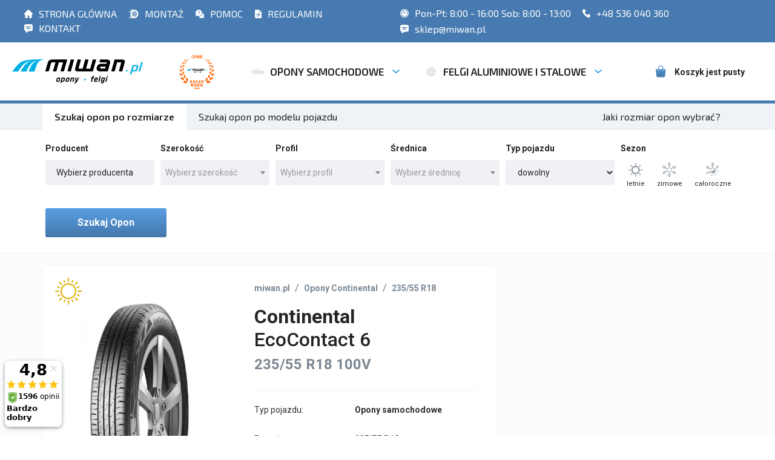

--- FILE ---
content_type: text/html
request_url: https://www.miwan.pl/opona/continental_ecocontact_6_40348.html
body_size: 14925
content:
<!DOCTYPE html>
<html lang="pl" xml:lang="pl">
<head>
    <meta name="viewport" content="width=device-width, initial-scale=1, shrink-to-fit=no">
	<meta name="Keywords" content=""/>
	<meta name="Description" content="Zobacz oponę Continental EcoContact 6 100V letnia na Miwan.pl - Bogaty Wybór 💿 na Miwan.pl"/>
	<meta name="Robots" content="index, follow"/>    
    <meta charset="UTF-8">
    <title>Opona Continental EcoContact 6 235/55 R18 100 V letnia - Miwan</title>
    <link rel="canonical" href="https://www.miwan.pl/opona/continental_ecocontact_6_40348.html/"/>
    <link rel="icon" type="image/png" sizes="32x32" href="/dist/images/favicon-32x32.png">
    <link rel="icon" type="image/png" sizes="16x16" href="/dist/images/favicon-16x16.png">
    <link rel="stylesheet" href="/dist/select2.css">
    <link rel="stylesheet" href="https://unpkg.com/swiper/swiper-bundle.min.css" />
    <link rel="stylesheet" href="/dist/bundle.css">
    <link rel="stylesheet" href="/dist/tom.css?v3">
	<link rel="stylesheet" href="https://cdnjs.cloudflare.com/ajax/libs/font-awesome/6.1.1/css/all.min.css" integrity="sha512-KfkfwYDsLkIlwQp6LFnl8zNdLGxu9YAA1QvwINks4PhcElQSvqcyVLLD9aMhXd13uQjoXtEKNosOWaZqXgel0g==" crossorigin="anonymous" referrerpolicy="no-referrer" />
    <link rel="stylesheet" href="/dist/wspolpraca.css">
    
    <script type="text/javascript" data-cmp-ab="1" src="https://cdn.consentmanager.net/delivery/autoblocking/9716529881bc8.js" data-cmp-host="c.delivery.consentmanager.net" data-cmp-cdn="cdn.consentmanager.net" data-cmp-codesrc="0"></script>
    
    <script src="https://www.google.com/recaptcha/api.js"></script>
<!-- Global site tag (gtag.js) - Google Ads: 729849474 --> <script async src="https://www.googletagmanager.com/gtag/js?id=AW-729849474"></script> 
<script> window.dataLayer = window.dataLayer || []; function gtag(){dataLayer.push(arguments);} gtag('js', new Date()); gtag('config', 'AW-729849474'); </script>  
	<script>
		window.dataLayer = window.dataLayer || [];
		dataLayer.push({"event":"productView","ecommerce":{"detail":{"products":{"name":"    ","id":"140348","price":0,"brand":"Continental","category":"opony_osobowy_letnie","variant":""}}},"ecomm_prodid":"140348","ecomm_totalvalue":0,"ecomm_pagetype":"product","ecomm_pagename":"Continental EcoContact 6 100V","ecomm_category":"opony_osobowy_letnie","ecomm_model":"EcoContact 6","ecomm_quantity":4,"@context":"http:\/\/schema.org","@type":"Product","name":"Continental EcoContact 6 235\/55 R18 100V","brand":{"@type":"Brand","name":"Continental"},"sku":"4019238016192","mpn":"3582390000","offers":{"@type":"Offer","price":0,"priceValidUntil":"2026-02-02","availability":"https:\/\/schema.org\/InStock","priceCurrency":"PLN","shippingDetails":{"@type":"OfferShippingDetails","shippingRate":{"@type":"MonetaryAmount","value":"0","currency":"PLN"}}}});
	</script>
	<script>
		dataLayer.push({ ecommerce: null });
		dataLayer.push({"event":"view_item","ecommerce":{"currency":"PLN","value":0,"items":[{"item_id":"140348","item_name":"    ","index":"3582390000","index_brand":"Continental","item_category":"opony_osobowy_letnie","item_variant":"letnie","price":0,"quantity":"4"}]}});
	</script>
	<!-- Google Tag Manager -->
	<script>(function(w,d,s,l,i){w[l]=w[l]||[];w[l].push({'gtm.start':
	new Date().getTime(),event:'gtm.js'});var f=d.getElementsByTagName(s)[0],
	j=d.createElement(s),dl=l!='dataLayer'?'&l='+l:'';j.async=true;j.src=
	'https://www.googletagmanager.com/gtm.js?id='+i+dl;f.parentNode.insertBefore(j,f);
	})(window,document,'script','dataLayer','GTM-53VD7RS');</script>
	<!-- End Google Tag Manager -->  

</head>
<body>	
<!-- Google Tag Manager (noscript) -->
<noscript><iframe src="https://www.googletagmanager.com/ns.html?id=GTM-53VD7RS"
height="0" width="0" style="display:none;visibility:hidden"></iframe></noscript>
<!-- End Google Tag Manager (noscript) -->

<div class="subnav">
    <div class="subnav__inner custom-container">
        <div class="subnav__inner--links subnav__inner--column">
            <ul>
                <li>
                    <a href="/"><img src="/dist/new-images/strona-glowna.svg"/>STRONA GŁÓWNA</a>
                </li>
                <li>
                    <a href="http://serwis.miwan.pl/"><img src="/dist/new-images/serwis-opon.svg"/>MONTAŻ </a>
                </li>
                <li>
                    <a href="/pomoc/1.html"><img src="/dist/new-images/pomoc.svg"/>POMOC</a>
                </li>
                <li>
                    <a href="/sklep/regulamin.html"><img src="/dist/new-images/regulamin.svg"/>REGULAMIN</a>
                </li>
                <li>
                    <a href="/sklep/kontakt.html"><img src="/dist/new-images/kontakt.svg"/>KONTAKT</a>
                </li>
            </ul>
        </div>
        <div class="subnav__inner--contact subnav__inner--column">
            <ul>
                <li class="d-none d-lg-block">
                    <a href="/sklep/kontakt.html"><img src="/dist/new-images/clock.svg"/> Pon-Pt: 8:00 - 16:00 Sob: 8:00 - 13:00</a>
                </li>
                <li>
                    <a href="tel:536 040 360" style="font-size: 16px;">
                        <!-- <object type="image/svg+xml" data="/dist/new-images/telefon.svg" style="filter: invert(59%) sepia(45%) saturate(6310%) hue-rotate(161deg) brightness(94%) contrast(103%);"></object> -->
                        <img src="/dist/new-images/telefon.svg"/>
                        +48 536 040 360</a>
                </li>
                <li>
                    <a href="mailto:sklep@miwan.pl" style="font-size: 16px;"><img src="/dist/new-images/kontakt.svg"/> sklep@miwan.pl</a>
                </li>
            </ul>
        </div>
    </div>
</div>
<section class="primnav">
    <div class="primnav__inner custom-container">
        <div class="primnav__inner--brand">
            <a class="logo" href="/">
                <img src="/dist/images/Group%201.svg" alt="">
            </a>
        </div>
        <div class="combiner">
            <div class="close-menu">
                <img src="/dist/images/close.svg" alt="">
                
            </div>
            <div class="primnav__inner--categories">
	            
            	
                <ul class="main_nav">
                    
                    <li class="main_nav__item nav-dropdown mobile-hamburger">
                        <a class="main_nav__item--link" href="/">
                            <img src="/dist/new-images/strona-glowna.svg" alt="" class="nav__item--icon">
                            <span>STRONA GŁÓWNA</span>
                        </a>
                    </li>
                     <li class="main_nav__item nav-dropdown mobile-hamburger">
                        <a class="main_nav__item--link" href="http://serwis.miwan.pl/">
                            <img src="/dist/new-images/serwis-opon.svg" alt="" class="nav__item--icon">
                            <span>SERWIS</span>
                        </a>
                    </li>
                    <li class="main_nav__item nav-dropdown mobile-hamburger">
                            <a class="main_nav__item--link" href="/pomoc/1.html">
                                <img src="/dist/new-images/pomoc.svg" alt="" class="nav__item--icon">
                                <span>POMOC</span>
                            </a>
                        </li>
                    <li class="main_nav__item nav-dropdown mobile-hamburger">
                            <a class="main_nav__item--link" href="/sklep/regulamin.html">
                                <img src="/dist/new-images/regulamin.svg" alt="" class="nav__item--icon">
                                <span>REGULAMIN</span>
                            </a>
                    </li>
                    
                    <li class="main_nav__item nav-dropdown">
                    <a href="/sklep/ceneo.html"><img src="/dist/images/miwan.png" title="1 miejsce w rankingu Zaufane Opinie Ceneo" style="max-height: 80px; padding: 0 40px; padding-top: 15px; float:left;"></a>
                    </li>
            
                    <li class="main_nav__item nav-dropdown">
                    
                    
                    
                    
                        <a class="main_nav__item--link" href="/szukaj/?pojazd=osobowy">
                            <img src="/dist/new-images/samochod.svg" alt="" class="nav__item--icon">
                            <span>OPONY SAMOCHODOWE</span>
                            <img class="drop_icon" src="/dist/images/Polygon%201.svg" alt="">
                        </a>
                        <div class="custom-dropdown">
                            <div class="custom-dropdown__column">
                                <span class="title">Popularni Producenci</span>
                                <ul class="custom-dropdown__list">
<li><a class="custom-dropdown__list--link" href="/opony/bridgestone/">Bridgestone</a></li> 
<li><a class="custom-dropdown__list--link" href="/opony/firestone/">Firestone</a></li> 
<li><a class="custom-dropdown__list--link" href="/opony/hankook/">Hankook</a></li> 
<li><a class="custom-dropdown__list--link" href="/opony/nokian/">Nokian</a></li> 
<li><a class="custom-dropdown__list--link" href="/opony/michelin/">Michelin</a></li> 
<li><a class="custom-dropdown__list--link" href="/opony/bfgoodrich/">BFGoodrich</a></li> 
<li><a class="custom-dropdown__list--link" href="/opony/kormoran/">Kormoran</a></li> 
<li><a class="custom-dropdown__list--link" href="/opony/debica/">Dębica</a></li> 
<li><a class="custom-dropdown__list--link" href="/opony/fulda/">Fulda</a></li> 
<li><a class="custom-dropdown__list--link" href="/opony/goodyear/">Goodyear</a></li> 
<li><a class="custom-dropdown__list--link" href="/opony/dunlop/">Dunlop</a></li> 
<li><a class="custom-dropdown__list--link" href="/opony/viking/">Viking</a></li> 
<li><a class="custom-dropdown__list--link" href="/opony/continental/">Continental</a></li> 
<li><a class="custom-dropdown__list--link" href="/opony/uniroyal/">Uniroyal</a></li> 
<li><a class="custom-dropdown__list--link" href="/opony/yokohama/">Yokohama</a></li> 
<li><a class="custom-dropdown__list--link" href="/opony/nexen/">Nexen</a></li> 
<li><a class="custom-dropdown__list--link" href="/opony/kumho/">Kumho</a></li> 

                                </ul>
                            </div>
                            <div class="custom-dropdown__column">
                                <span class="title">Popularne Rozmiary</span>
                                <ul class="custom-dropdown__list">
<li><a class="custom-dropdown__list--link" href="/opony/185_65_r15/">185/65 R15</a></li>
<li><a class="custom-dropdown__list--link" href="/opony/195_65_r15/">195/65 R15</a></li>
<li><a class="custom-dropdown__list--link" href="/opony/205_55_r16/">205/55 R16</a></li>
<li><a class="custom-dropdown__list--link" href="/opony/205_60_r16/">205/60 R16</a></li>
<li><a class="custom-dropdown__list--link" href="/opony/215_55_r16/">215/55 R16</a></li>
<li><a class="custom-dropdown__list--link" href="/opony/215_60_r16/">215/60 R16</a></li>
<li><a class="custom-dropdown__list--link" href="/opony/215_65_r16/">215/65 R16</a></li>
<li><a class="custom-dropdown__list--link" href="/opony/225_65_r16/">225/65 R16</a></li>
<li><a class="custom-dropdown__list--link" href="/opony/225_45_r17/">225/45 R17</a></li>
<li><a class="custom-dropdown__list--link" href="/opony/225_50_r17/">225/50 R17</a></li>
<li><a class="custom-dropdown__list--link" href="/opony/225_55_r17/">225/55 R17</a></li>
<li><a class="custom-dropdown__list--link" href="/opony/225_40_r18/">225/40 R18</a></li>
<li><a class="custom-dropdown__list--link" href="/opony/225_45_r18/">225/45 R18</a></li>
<li><a class="custom-dropdown__list--link" href="/opony/235_45_r18/">235/45 R18</a></li>
<li><a class="custom-dropdown__list--link" href="/opony/245_45_r18/">245/45 R18</a></li>
                                </ul>
                            </div>
                            <div class="custom-dropdown__column">
                                <span class="title">Typy opon</span>
                                <ul class="custom-dropdown__list">
<li><a class="custom-dropdown__list--link" href="/szukaj/?pojazd=osobowy&sezon=letnie">opony osobowe letnie </a></li>
<li><a class="custom-dropdown__list--link" href="/szukaj/?pojazd=osobowy&sezon=zimowe">opony osobowe zimowe </a></li>
<li><a class="custom-dropdown__list--link" href="/szukaj/?pojazd=osobowy&sezon=caloroczne">opony osobowe całoroczne </a></li>
<li><a class="custom-dropdown__list--link" href="/szukaj/?pojazd=dostawczy&sezon=letnie">opony dostawcze letnie </a></li>
<li><a class="custom-dropdown__list--link" href="/szukaj/?pojazd=dostawczy&sezon=zimowe">opony dostawcze zimowe </a></li>
<li><a class="custom-dropdown__list--link" href="/szukaj/?pojazd=dostawczy&sezon=caloroczne">opony dostawcze całoroczne </a></li>
<li><a class="custom-dropdown__list--link" href="/szukaj/?pojazd=4x4&sezon=letnie">opony terenowe/4x4 letnie </a></li>
<li><a class="custom-dropdown__list--link" href="/szukaj/?pojazd=4x4&sezon=zimowe">opony terenowe/4x4 zimowe</a></li>
<li><a class="custom-dropdown__list--link" href="/szukaj/?pojazd=4x4&sezon=caloroczne">opony terenowe/4x4 całoroczne</a></li>
                                </ul>
                            </div>
                        </div>
                    </li>

                    <li class="main_nav__item nav-dropdown">
                        <a class="main_nav__item--link" href="/szukajfelgi/">
                            <img src="/dist/new-images/felgi.svg" alt="" class="nav__item--icon">
                            <span>FELGI ALUMINIOWE I STALOWE</span>
                            <img class="drop_icon" src="/dist/images/Polygon%201.svg" alt="">
                        </a>
                        <div class="custom-dropdown">
                            <div class="custom-dropdown__column">
                                <span class="title">Popularni Producenci</span>
                                <ul class="custom-dropdown__list">
									<li><a class="custom-dropdown__list--link" href="/felgi/aez">AEZ</a></li>
									<li><a class="custom-dropdown__list--link" href="/felgi/dotz">Dotz</a></li>
									<li><a class="custom-dropdown__list--link" href="/felgi/dezent">Dezent</a></li>
                                </ul>
                            </div>
                            <div class="custom-dropdown__column">
                                <span class="title">Popularne Rozmiary</span>
                                <ul class="custom-dropdown__list">
									<li><a class="custom-dropdown__list--link" href="/felgi/13_cali/">13&quot;</a></li>
									<li><a class="custom-dropdown__list--link" href="/felgi/14_cali/">14&quot;</a></li>
									<li><a class="custom-dropdown__list--link" href="/felgi/15_cali/">15&quot;</a></li>
									<li><a class="custom-dropdown__list--link" href="/felgi/16_cali/">16&quot;</a></li>
									<li><a class="custom-dropdown__list--link" href="/felgi/17_cali/">17&quot;</a></li>
									<li><a class="custom-dropdown__list--link" href="/felgi/18_cali/">18&quot;</a></li>
									<li><a class="custom-dropdown__list--link" href="/felgi/19_cali/">19&quot;</a></li>
									<li><a class="custom-dropdown__list--link" href="/felgi/20_cali/">20&quot;</a></li>
									<li><a class="custom-dropdown__list--link" href="/felgi/21_cali/">21&quot;</a></li>
									<li><a class="custom-dropdown__list--link" href="/felgi/22_cali/">22&quot;</a></li>

								</ul>
                            </div>
                            
                            <div class="custom-dropdown__column">
                                <span class="title">Rodzaje felg</span>
                                <ul class="custom-dropdown__list">
									<li><a class="custom-dropdown__list--link" href="/szukajfelgi/?material=stal">Felgi stalowe</a></li>
									<li><a class="custom-dropdown__list--link" href="/szukajfelgi/?material=aluminium">Felgi aluminiowe</a></li>
									
								</ul>
                            </div>
                           
                        </div>
                    </li>
                    <li class="main_nav__item nav-dropdown mobile-hamburger">
                        <a class="main_nav__item--link" href="/sklep/kontakt.html">
                            <img src="/dist/new-images/kontakt.svg" alt="" class="nav__item--icon">
                            <span>KONTAKT</span>
                        </a>
                    </li>
                    <li class="main_nav__item nav-dropdown mobile-hamburger">
                        <a href="tel:536 040 360" class="main_nav__item--link" >
                            <img src="/dist/new-images/telefon.svg"/ class="nav__item--icon">
                            +48 536 040 360
                        </a>
                    </li>
                    <li class="main_nav__item nav-dropdown mobile-hamburger">
                        <a href="mailto:sklep@miwan.pl" class="main_nav__item--link" >
                            <img src="/dist/new-images/kontakt.svg"/ class="nav__item--icon">
                            sklep@miwan.pl
                        </a>
                    </li>
                    <li class="main_nav__item nav-dropdown mobile-hamburger">
                        <a class="main_nav__item--link" >
                            <img src="/dist/new-images/clock.svg" alt="" class="nav__item--icon">
                            <span> Pon-Pt: 8:00 - 16:00 Sob: 8:00 - 13:00</span>
                        </a>
                    </li>
                  
                	</ul>
            </div>
        </div>
        <div class="hamburger">
        
            <a href="/sklep/ceneo.html"><img src="/dist/images/miwan.png" alt="ceneo - 3 miejsce" style="max-height: 40px;"></a>
        </div>
        <div class="close-menu hamburger">
	            
            <img src="/dist/images/hamburger.svg" alt="">
        </div>
        <div class="primnav__inner--basket">
            <a class="basket-button ml-2" href="/sklep/koszyk.html">
                <img src="/dist/new-images/koszyk.svg" alt="">
                <span style="font-size: 14px; white-space: nowrap; margin-top: 2px;">Koszyk jest pusty</span>
            </a>
        </div>
    </div>
</section>


<div class="toast custom" role="alert" aria-live="assertive" aria-atomic="true" style="opacity: 1;">
    <div class="toast-header">
      <strong class="mr-auto">Błąd</strong>
      <button type="button" class="ml-2 mb-1 close close-custom-toast" data-dismiss="toast" aria-label="Close">
        <span aria-hidden="true">&times;</span>
      </button>
    </div>
    <div class="toast-body">
      <b>Musisz wybrać parametry</b>: szerokość, profil oraz średnicę. 
    </div>
</div>

<section class="advanced heading">
        <div class="container wide-container">
            <div class="row">
                <div class="col-12">
                    <ul class="nav advanced__tabs" id="pills-tab" role="tablist">
                        <li class="nav-item advanced__tabs--item">
                            <a class="nav-link active" id="pills-home-tab" data-toggle="pill" href="#pills-home" role="tab" aria-controls="pills-home" aria-selected="true">Szukaj opon po rozmiarze</a>
                        </li>
                        <li class="nav-item advanced__tabs--item">
                            <a class="nav-link" id="pills-home-tab" href="/szukaj/?konfiguratorOpon" role="tab" aria-controls="pills-home" aria-selected="true">Szukaj opon po modelu pojazdu</a>
                        </li>
                        <li class="nav-item advanced__tabs--item last-item-of-nav">
                            <a class="nav-link" data-toggle="modal" style="cursor: pointer" data-target="#exampleModal">Jaki rozmiar opon wybrać?</a>
                        </li>
                    </ul>
                </div>
            </div>
        </div>
    </section>
    <div class="modal fade bd-example-modal-lg" id="exampleModal" tabindex="-1" role="dialog" aria-labelledby="exampleModalLabel" aria-hidden="true">
          <div class="modal-dialog modal-lg" role="document">
            <div class="modal-content">
              <div class="modal-header">
                <h5 class="modal-title" id="exampleModalLabel">Jaki rozmiar opon wybrać?</h5>
                <button type="button" class="close" data-dismiss="modal" aria-label="Close">
                  <span aria-hidden="true">&times;</span>
                </button>
              </div>
              <div class="modal-body">
                <img src="/dist/new-images/rozmiar-modal-2.jpg" alt=""  style="width: 100%; border-radius: 4px;">
              </div>
            </div>
          </div>
        </div>
    <div class="blackMask">
        
    </div>  
    <div id="modalMarka">
        <div class="modal-wrapper">
            <div class="modal-heading">
                <p>Wybierz producenta <input type="text" id="searchEngine" class="" onkeyup="searcherMarka()" placeholder="Wpisz nazwę producenta"></p>
                
                <div class="btn-modal close-modal">zamknij</div>
            </div>
            <label class="checkAllLabel"><input style="margin-right:5px;" class="checkAll" id="inlineCheckbox179" type="checkbox">Wszyscy producenci</label>
            
            <div class="checbox-wrapper">
                <div class="column">
                    <label style="margin-top: 15px; font-weight: 600;"><input class="heading" data-name="premium" type="checkbox">Klasa premium</label>
                        <!--PREMIUM-->
                            <div class="input-wrapper">
                                    <label class="producentNameLabel"><input data-target="premium" class="producentName" name="marka[]" id="inlineCheckbox111" type="checkbox" value="Bridgestone" >Bridgestone</label>
                            </div>
                            <div class="input-wrapper">
                                    <label class="producentNameLabel"><input data-target="premium" class="producentName" name="marka[]" id="inlineCheckbox182" type="checkbox" value="Continental" >Continental</label>
                            </div>
                            <div class="input-wrapper">
                                    <label class="producentNameLabel"><input data-target="premium" class="producentName" name="marka[]" id="inlineCheckbox103" type="checkbox" value="Dunlop" >Dunlop</label>
                            </div>
                            <div class="input-wrapper">
                                    <label class="producentNameLabel"><input data-target="premium" class="producentName" name="marka[]" id="inlineCheckbox101" type="checkbox" value="Goodyear" >Goodyear</label>
                            </div>
                            <div class="input-wrapper">
                                    <label class="producentNameLabel"><input data-target="premium" class="producentName" name="marka[]" id="inlineCheckbox114" type="checkbox" value="Michelin" >Michelin</label>
                            </div>
                            <div class="input-wrapper">
                                    <label class="producentNameLabel"><input data-target="premium" class="producentName" name="marka[]" id="inlineCheckbox100" type="checkbox" value="Nokian" >Nokian</label>
                            </div>
                            <div class="input-wrapper">
                                    <label class="producentNameLabel"><input data-target="premium" class="producentName" name="marka[]" id="inlineCheckbox106" type="checkbox" value="Pirelli" >Pirelli</label>
                            </div>
                            <div class="input-wrapper">
                                    <label class="producentNameLabel"><input data-target="premium" class="producentName" name="marka[]" id="inlineCheckbox109" type="checkbox" value="Vredestein" >Vredestein</label>
                            </div>
                            <div class="input-wrapper">
                                    <label class="producentNameLabel"><input data-target="premium" class="producentName" name="marka[]" id="inlineCheckbox110" type="checkbox" value="Yokohama" >Yokohama</label>
                            </div>

                </div>
                <div class="column">
                    <label style="margin-top: 15px; font-weight: 600;"><input class="heading" data-name="srednia" type="checkbox">Klasa średnia</label>
                        <!--SREDNIA-->
                        <div class="input-wrapper">
                                <label class="producentNameLabel"><input data-target="srednia" class="producentName" name="marka[]" id="inlineCheckbox125" type="checkbox" value="BFGoodrich" >BFGoodrich</label>
                        </div>
                        <div class="input-wrapper">
                                <label class="producentNameLabel"><input data-target="srednia" class="producentName" name="marka[]" id="inlineCheckbox129" type="checkbox" value="Cooper" >Cooper</label>
                        </div>
                        <div class="input-wrapper">
                                <label class="producentNameLabel"><input data-target="srednia" class="producentName" name="marka[]" id="inlineCheckbox127" type="checkbox" value="Falken" >Falken</label>
                        </div>
                        <div class="input-wrapper">
                                <label class="producentNameLabel"><input data-target="srednia" class="producentName" name="marka[]" id="inlineCheckbox113" type="checkbox" value="Firestone" >Firestone</label>
                        </div>
                        <div class="input-wrapper">
                                <label class="producentNameLabel"><input data-target="srednia" class="producentName" name="marka[]" id="inlineCheckbox132" type="checkbox" value="Fulda" >Fulda</label>
                        </div>
                        <div class="input-wrapper">
                                <label class="producentNameLabel"><input data-target="srednia" class="producentName" name="marka[]" id="inlineCheckbox128" type="checkbox" value="Hankook" >Hankook</label>
                        </div>
                        <div class="input-wrapper">
                                <label class="producentNameLabel"><input data-target="srednia" class="producentName" name="marka[]" id="inlineCheckbox120" type="checkbox" value="Kleber" >Kleber</label>
                        </div>
                        <div class="input-wrapper">
                                <label class="producentNameLabel"><input data-target="srednia" class="producentName" name="marka[]" id="inlineCheckbox136" type="checkbox" value="Kumho" >Kumho</label>
                        </div>
                        <div class="input-wrapper">
                                <label class="producentNameLabel"><input data-target="srednia" class="producentName" name="marka[]" id="inlineCheckbox131" type="checkbox" value="Nexen" >Nexen</label>
                        </div>
                        <div class="input-wrapper">
                                <label class="producentNameLabel"><input data-target="srednia" class="producentName" name="marka[]" id="inlineCheckbox140" type="checkbox" value="Toyo" >Toyo</label>
                        </div>
                        <div class="input-wrapper">
                                <label class="producentNameLabel"><input data-target="srednia" class="producentName" name="marka[]" id="inlineCheckbox115" type="checkbox" value="Uniroyal" >Uniroyal</label>
                        </div>

                </div>
                <div class="column column-dbl">
                    <label style="margin-top: 15px; font-weight: 600; width: 100%;"><input class="heading" data-name="ekonomiczna" type="checkbox">Klasa ekonomiczna</label>
                        <!--EKONOMICZNA-->          
                        <div class="input-wrapper" style="width: 50%;">
                            <label class="producentNameLabel"><input data-target="ekonomiczna" class="producentName " name="marka[]" id="inlineCheckbox121" type="checkbox" value="Barum" >Barum</label>
                        </div>
                        <div class="input-wrapper" style="width: 50%;">
                            <label class="producentNameLabel"><input data-target="ekonomiczna" class="producentName " name="marka[]" id="inlineCheckbox105" type="checkbox" value="Dębica" >Dębica</label>
                        </div>
                        <div class="input-wrapper" style="width: 50%;">
                            <label class="producentNameLabel"><input data-target="ekonomiczna" class="producentName " name="marka[]" id="inlineCheckbox152" type="checkbox" value="Goodride" >Goodride</label>
                        </div>
                        <div class="input-wrapper" style="width: 50%;">
                            <label class="producentNameLabel"><input data-target="ekonomiczna" class="producentName " name="marka[]" id="inlineCheckbox118" type="checkbox" value="Kormoran" >Kormoran</label>
                        </div>
                        <div class="input-wrapper" style="width: 50%;">
                            <label class="producentNameLabel"><input data-target="ekonomiczna" class="producentName " name="marka[]" id="inlineCheckbox176" type="checkbox" value="Laufenn" >Laufenn</label>
                        </div>
                        <div class="input-wrapper" style="width: 50%;">
                            <label class="producentNameLabel"><input data-target="ekonomiczna" class="producentName " name="marka[]" id="inlineCheckbox137" type="checkbox" value="Matador" >Matador</label>
                        </div>
                        <div class="input-wrapper" style="width: 50%;">
                            <label class="producentNameLabel"><input data-target="ekonomiczna" class="producentName " name="marka[]" id="inlineCheckbox165" type="checkbox" value="Riken" >Riken</label>
                        </div>
                        <div class="input-wrapper" style="width: 50%;">
                            <label class="producentNameLabel"><input data-target="ekonomiczna" class="producentName " name="marka[]" id="inlineCheckbox162" type="checkbox" value="Sailun" >Sailun</label>
                        </div>
                        <div class="input-wrapper" style="width: 50%;">
                            <label class="producentNameLabel"><input data-target="ekonomiczna" class="producentName " name="marka[]" id="inlineCheckbox139" type="checkbox" value="Taurus" >Taurus</label>
                        </div>
                        <div class="input-wrapper" style="width: 50%;">
                            <label class="producentNameLabel"><input data-target="ekonomiczna" class="producentName " name="marka[]" id="inlineCheckbox170" type="checkbox" value="Tracmax" >Tracmax</label>
                        </div>
                        <div class="input-wrapper" style="width: 50%;">
                            <label class="producentNameLabel"><input data-target="ekonomiczna" class="producentName " name="marka[]" id="inlineCheckbox117" type="checkbox" value="Viking" >Viking</label>
                        </div>

                </div>
                <div class="column column-dbl">
                    <label style="width: 100%; margin-top: 15px; font-weight: 600;"><input data-name="rest" class="heading" type="checkbox">Pozostałe</label>
                        <!--POZOSTALE-->
                        <div class="input-wrapper" style="width: 50%;">
                            <label class="producentNameLabel"><input data-target="rest" class="producentName" name="marka[]" id="inlineCheckbox181" type="checkbox" value="Aplus" >Aplus</label>
                        </div>
                        <div class="input-wrapper" style="width: 50%;">
                            <label class="producentNameLabel"><input data-target="rest" class="producentName" name="marka[]" id="inlineCheckbox116" type="checkbox" value="Apollo" >Apollo</label>
                        </div>
                        <div class="input-wrapper" style="width: 50%;">
                            <label class="producentNameLabel"><input data-target="rest" class="producentName" name="marka[]" id="inlineCheckbox169" type="checkbox" value="Arivo" >Arivo</label>
                        </div>
                        <div class="input-wrapper" style="width: 50%;">
                            <label class="producentNameLabel"><input data-target="rest" class="producentName" name="marka[]" id="inlineCheckbox154" type="checkbox" value="Austone" >Austone</label>
                        </div>
                        <div class="input-wrapper" style="width: 50%;">
                            <label class="producentNameLabel"><input data-target="rest" class="producentName" name="marka[]" id="inlineCheckbox156" type="checkbox" value="Ceat" >Ceat</label>
                        </div>
                        <div class="input-wrapper" style="width: 50%;">
                            <label class="producentNameLabel"><input data-target="rest" class="producentName" name="marka[]" id="inlineCheckbox174" type="checkbox" value="Diamondback" >Diamondback</label>
                        </div>
                        <div class="input-wrapper" style="width: 50%;">
                            <label class="producentNameLabel"><input data-target="rest" class="producentName" name="marka[]" id="inlineCheckbox134" type="checkbox" value="Diplomat" >Diplomat</label>
                        </div>
                        <div class="input-wrapper" style="width: 50%;">
                            <label class="producentNameLabel"><input data-target="rest" class="producentName" name="marka[]" id="inlineCheckbox164" type="checkbox" value="Fortune" >Fortune</label>
                        </div>
                        <div class="input-wrapper" style="width: 50%;">
                            <label class="producentNameLabel"><input data-target="rest" class="producentName" name="marka[]" id="inlineCheckbox130" type="checkbox" value="GTRadial" >GTRadial</label>
                        </div>
                        <div class="input-wrapper" style="width: 50%;">
                            <label class="producentNameLabel"><input data-target="rest" class="producentName" name="marka[]" id="inlineCheckbox151" type="checkbox" value="Minerva" >Minerva</label>
                        </div>
                        <div class="input-wrapper" style="width: 50%;">
                            <label class="producentNameLabel"><input data-target="rest" class="producentName" name="marka[]" id="inlineCheckbox138" type="checkbox" value="Mirage" >Mirage</label>
                        </div>
                        <div class="input-wrapper" style="width: 50%;">
                            <label class="producentNameLabel"><input data-target="rest" class="producentName" name="marka[]" id="inlineCheckbox160" type="checkbox" value="Nankang" >Nankang</label>
                        </div>
                        <div class="input-wrapper" style="width: 50%;">
                            <label class="producentNameLabel"><input data-target="rest" class="producentName" name="marka[]" id="inlineCheckbox135" type="checkbox" value="Paxaro" >Paxaro</label>
                        </div>
                        <div class="input-wrapper" style="width: 50%;">
                            <label class="producentNameLabel"><input data-target="rest" class="producentName" name="marka[]" id="inlineCheckbox183" type="checkbox" value="Radar" >Radar</label>
                        </div>
                        <div class="input-wrapper" style="width: 50%;">
                            <label class="producentNameLabel"><input data-target="rest" class="producentName" name="marka[]" id="inlineCheckbox178" type="checkbox" value="Roadmarch" >Roadmarch</label>
                        </div>
                        <div class="input-wrapper" style="width: 50%;">
                            <label class="producentNameLabel"><input data-target="rest" class="producentName" name="marka[]" id="inlineCheckbox171" type="checkbox" value="Rotalla" >Rotalla</label>
                        </div>
                        <div class="input-wrapper" style="width: 50%;">
                            <label class="producentNameLabel"><input data-target="rest" class="producentName" name="marka[]" id="inlineCheckbox124" type="checkbox" value="Sava" >Sava</label>
                        </div>
                        <div class="input-wrapper" style="width: 50%;">
                            <label class="producentNameLabel"><input data-target="rest" class="producentName" name="marka[]" id="inlineCheckbox166" type="checkbox" value="Semperit" >Semperit</label>
                        </div>
                        <div class="input-wrapper" style="width: 50%;">
                            <label class="producentNameLabel"><input data-target="rest" class="producentName" name="marka[]" id="inlineCheckbox173" type="checkbox" value="Sunfull" >Sunfull</label>
                        </div>
                        <div class="input-wrapper" style="width: 50%;">
                            <label class="producentNameLabel"><input data-target="rest" class="producentName" name="marka[]" id="inlineCheckbox155" type="checkbox" value="Sunwide" >Sunwide</label>
                        </div>
                        <div class="input-wrapper" style="width: 50%;">
                            <label class="producentNameLabel"><input data-target="rest" class="producentName" name="marka[]" id="inlineCheckbox150" type="checkbox" value="Tigar" >Tigar</label>
                        </div>
                        <div class="input-wrapper" style="width: 50%;">
                            <label class="producentNameLabel"><input data-target="rest" class="producentName" name="marka[]" id="inlineCheckbox161" type="checkbox" value="Torque" >Torque</label>
                        </div>
                        <div class="input-wrapper" style="width: 50%;">
                            <label class="producentNameLabel"><input data-target="rest" class="producentName" name="marka[]" id="inlineCheckbox168" type="checkbox" value="Tourador" >Tourador</label>
                        </div>
                        <div class="input-wrapper" style="width: 50%;">
                            <label class="producentNameLabel"><input data-target="rest" class="producentName" name="marka[]" id="inlineCheckbox180" type="checkbox" value="Trazano" >Trazano</label>
                        </div>
                        <div class="input-wrapper" style="width: 50%;">
                            <label class="producentNameLabel"><input data-target="rest" class="producentName" name="marka[]" id="inlineCheckbox175" type="checkbox" value="Triangle" >Triangle</label>
                        </div>
                        <div class="input-wrapper" style="width: 50%;">
                            <label class="producentNameLabel"><input data-target="rest" class="producentName" name="marka[]" id="inlineCheckbox146" type="checkbox" value="Tristar" >Tristar</label>
                        </div>
                        <div class="input-wrapper" style="width: 50%;">
                            <label class="producentNameLabel"><input data-target="rest" class="producentName" name="marka[]" id="inlineCheckbox141" type="checkbox" value="Voyager" >Voyager</label>
                        </div>
                        <div class="input-wrapper" style="width: 50%;">
                            <label class="producentNameLabel"><input data-target="rest" class="producentName" name="marka[]" id="inlineCheckbox179" type="checkbox" value="Windforce" >Windforce</label>
                        </div>

                </div>
                
                
                    
                
                
                
                                          
            </div>
            <div class="actions">
                <div class="btn-modal save-modal">wybierz</div>
            </div>
            
        </div>
    </div> 
    <section class="toggle-menu hide-menu-js">
        <div class="container wide-container">
            <div class="row">
                <div class="col-12">
                    <span>Pokaż wyszukiwarkę </span><img src="/dist/new-images/polygon-new.svg" alt="" style="height: 12px; margin-left:8px;">
                </div>
            </div>
        </div>
    </section>
    <section class="advanced hide-menu-js">
        <div class="container wide-container">
            <div class="row">
                <div class="col-12">
                        
                        <div class="advanced__content">
                                <div class="tab-content" id="pills-tabContent">
                                    <div class="tab-pane fade show active" id="pills-home" role="tabpanel" aria-labelledby="pills-home-tab">
                                        <form action="/szukaj/" name="searchForm" id="searchForm" class="advanced__content--search">
                                            <div class="tiresearch">
                                                <div class="tiresearch__item smaller-col mobile-12-col">
                                                    <label class="tiresearch__label">Producent</label>
                                                    <select multiple name="marka[]" id="marka" class="form-control form-control-lg tiresearch__select d-none">
                                                        
                                                    </select>
                                                    <div id="markaHelp" class="form-control form-control-lg tiresearch__select" style="overflow: hidden; display:flex;">
                                                        <span class="noselect"></span>
                                                    </div>
                                                </div>
                                                <div class="tiresearch__item smaller-col mobile-3-col">
                                                    <label class="tiresearch__label" data-tippy-content="Rozmiar opony znajdziesz na ścianie bocznej swoich obecnych opon">Szerokość</label>
                                                    <input type="hidden" name="" value="" id="rozmiar1ToVal">
                                                    <select name="rozmiar1" id="rozmiar1" class="form-control form-control-lg tiresearch__select to-validate testowy" style="width: 100%">
                                                        <option value="">-</option>
                                                               <option value="125" >125</option>
                                                               <option value="135" >135</option>
                                                               <option value="145" >145</option>
                                                               <option value="155" >155</option>
                                                               <option value="165" >165</option>
                                                               <option value="175" >175</option>
                                                               <option value="185" >185</option>
                                                               <option value="195" >195</option>
                                                               <option value="205" >205</option>
                                                               <option value="215" >215</option>
                                                               <option value="225" >225</option>
                                                               <option value="235" >235</option>
                                                               <option value="245" >245</option>
                                                               <option value="255" >255</option>
                                                               <option value="265" >265</option>
                                                               <option value="275" >275</option>
                                                               <option value="27" >27</option>
                                                               <option value="285" >285</option>
                                                               <option value="295" >295</option>
                                                               <option value="29" >29</option>
                                                               <option value="305" >305</option>
                                                               <option value="30" >30</option>
                                                               <option value="315" >315</option>
                                                               <option value="31" >31</option>
                                                               <option value="325" >325</option>
                                                               <option value="32" >32</option>
                                                               <option value="335" >335</option>
                                                               <option value="33" >33</option>
                                                               <option value="345" >345</option>
                                                               <option value="355" >355</option>
                                                               <option value="35" >35</option>
                                                               <option value="37" >37</option>
                                                               <option value="39" >39</option>

                                                        
                                                    </select>
                                                </div>
                                                <div class="tiresearch__item smaller-col mobile-3-col">
                                                    <label class="tiresearch__label">Profil</label>
                                                    <input type="hidden" name="" value="" id="rozmiar2ToVal">
                                                    <select name="rozmiar2" id="rozmiar2" class="form-control form-control-lg tiresearch__select to-validate testowy1" style="width: 100%">
                                                            <option value="">-</option>
                                                           <option value="9.00" >9.00</option>
                                                           <option value="9.50" >9.50</option>
                                                           <option value="10.00" >10.00</option>
                                                           <option value="10.50" >10.50</option>
                                                           <option value="11.00" >11.00</option>
                                                           <option value="11.50" >11.50</option>
                                                           <option value="12.50" >12.50</option>
                                                           <option value="13.50" >13.50</option>
                                                           <option value="25" >25</option>
                                                           <option value="30" >30</option>
                                                           <option value="35" >35</option>
                                                           <option value="40" >40</option>
                                                           <option value="45" >45</option>
                                                           <option value="50" >50</option>
                                                           <option value="55" >55</option>
                                                           <option value="60" >60</option>
                                                           <option value="65" >65</option>
                                                           <option value="70" >70</option>
                                                           <option value="75" >75</option>
                                                           <option value="80" >80</option>
                                                           <option value="82" >82</option>
                                                           <option value="85" >85</option>
                                                           <option value="90" >90</option>

                                                           <option value="-">-</option>
                                                    </select>
                                                </div>
                                                <div class="tiresearch__item smaller-col mobile-3-col">
                                                    <label class="tiresearch__label" data-tippy-content="Rozmiar opony w calach">Średnica</label>
                                                    <input type="hidden" name="" value="" id="rozmiar3ToVal">
                                                    <select name="rozmiar3" id="rozmiar3" class="form-control form-control-lg tiresearch__select to-validate testowy2" style="width: 100%">
                                                        <option value="">-</option>
                                                        <option value="10" >10</option>
                                                        <option value="12" >12</option>
                                                        <option value="13" >13</option>
                                                        <option value="14" >14</option>
                                                        <option value="15" >15</option>
                                                        <option value="16" >16</option>
                                                        <option value="17" >17</option>
                                                        <option value="18" >18</option>
                                                        <option value="19" >19</option>
                                                        <option value="20" >20</option>
                                                        <option value="21" >21</option>
                                                        <option value="22" >22</option>
                                                        <option value="23" >23</option>
                                                        <option value="24" >24</option>

                                                    </select>
                                                </div>
                                                <div class="tiresearch__item smaller-col">
                                                    <label class="tiresearch__label">Typ pojazdu</label>
                                                    <select name="pojazd" id="pojazd" class="form-control form-control-lg tiresearch__select">
                                                        <option value="">dowolny</option>
                                                        <option value="osobowy" >osobowe</option>	      
                                                        <option value="dostawczy" >dostawcze</option>
                                                        <option value="4x4" >terenowe/4x4</option>
                                                    </select>
                                                </div>
                                                <div class="tiresearch__item smaller-col tirebuttons">
                                                    <div class="weather">
                                                            <span class="title">Sezon</span>
                                                            <div class="weather__inner">
                                                                <div class="form-check">
                                                                    <label class="form-check-label" for="weather1">
                                                                        <input class="form-check-input" value="letnie" name="sezon[]" type="checkbox" id="weather1" >
                                                                        <div class="icon">
                                                                            <img src="/dist/images/sun.svg" alt="letnie" title="letnie" data-tippy-content="Opony do jeżdżenia przy temperaturach powyżej 7 stopni">
                                                                        </div>
                                                                        <p>letnie</p>
                                                                        
                                                                    </label>
                                                                </div>
                                                                <div class="form-check">
                                                                    <label class="form-check-label" for="weather2">
                                                                        <input class="form-check-input" value="zimowe" name="sezon[]" type="checkbox" id="weather2" >
                                                                        <div class="icon">
                                                                            <img src="/dist/images/snowing.svg" alt="zimowe" title="zimowe" data-tippy-content="Opony do jeżdżenia przy temperaturach poniżej 7 stopni">
                                                                        </div>
                                                                        <p>zimowe</p>
                                                                        
                                                                    </label>
                                                                </div>
                                                                <div class="form-check">
                                                                    <label class="form-check-label" for="weather3">
                                                                        <input class="form-check-input" value="caloroczne" name="sezon[]" type="checkbox" id="weather3" >
                                                                        <div class="icon">
                                                                            <img src="/dist/images/allseason.svg" alt="całoroczne" alt="całoroczne" data-tippy-content="Opony przeznaczone do jeżdżenia cały rok"> 
                                                                        </div>
                                                                        <p>całoroczne</p>
                                                                        
                                                                    </label>
                                                                </div>
                                                            </div>
                                                        </div>
                                                </div>
                                                <div class="tiresearch__item smaller-col tirebuttons submitButton">
                                                    <button type="submit" form="searchForm" class="opolegro-button button-validate">Szukaj Opon</button>
                                                    <div class="opolegro-button button-mask-sumbit">Szukaj Opon</div>
                                                    <div class="error-text">
                                                        <span>Wybierz szerokość / profil / średnicę</span>
                                                    </div>
                                                </div>
                                            </div>
                                        </form>
                                    </div>
                                </div>
                            </div>
                </div>
            </div>
        </div>
    </section>







<section class="newpp">
  <div class="container  wide-container">
  <div class="row">
    <div class="col-12 col-lg-8">
    <div class="newpp__left">
      <img src="/dist/images/tires_letnie.svg" class="newpp__left__absolute" alt="">
      
      <div class="row">
      <div class="col-12 col-lg-5 order-lg-1 order-2">
        <div class="newpp__left__image">
        <div class="single-product__gallerynew">
          <div class="single-product__gallery--inner">
          <div class="product_slider">
            <div class="single-item">
            <a class="flex" href="../img/b01/continental_ecocontact_6.jpg" data-lightbox="product">
              <img src="../img/b01/continental_ecocontact_6.jpg" alt="">
            </a>
            </div>
            <div class="single-item" >
  <a class="flex" href="https://l.dpinternet.pl/label_a_a_71_300_2.png" data-lightbox="product">
      <img src="https://l.dpinternet.pl/label_a_a_71_300_2.png" alt="">
  </a>
</div>
            <div class="single-item" >
  <a class="flex" href="https://lbl.tyrelabelling.pl/482101.png" data-lightbox="product">
      <img src="https://lbl.tyrelabelling.pl/482101.png" alt="">
  </a>
</div>
          </div>
          <ul class="thumbnails" id="customize-thumbnails" aria-label="Carousel Pagination">
            <li data-nav="0" aria-label="Zdjęcie bieżnika" aria-controls="customize" class="tns-nav-active">
            <img src="../img/b01/continental_ecocontact_6.jpg" alt="">
            </li>
            <li data-nav="1" id="toDelete" style="display: block" aria-label="Zdjęcie etykiety oponiarskiej" aria-controls="customize" class="tns-nav">
            <img src="https://l.dpinternet.pl/label_a_a_71_300_2.png" alt="">
            </li>
            <li data-nav="2" style="display: block" aria-label="Zdjęcie etykiety oponiarskiej" aria-controls="customize" id="epreler" class="tns-nav label-block">
            <img src="https://lbl.tyrelabelling.pl/482101.png" alt="">
            </li>

          </ul>
          </div>
        </div>
        </div>
      </div>
      <div class="col-12 col-lg-7 order-lg-2 order-1 mb-4 mb-lg-0">
        <div class="newpp__left__content">
        <div class="newpp__left__content__breadcrumbs page-breadcrumb">
          <nav aria-label="breadcrumb">
          <ol class="breadcrumb">
            <li class="breadcrumb-item"><a href="/">miwan.pl</a></li>
            <li class="breadcrumb-item"><a href="/szukaj/?marka=Continental&rozmiar=&pojazd=&sezon=">Opony Continental</a></li>
            <li class="breadcrumb-item"><a href="/szukaj/?marka=Continental&rozmiar=235%2F55+R18&pojazd=&sezon=">235/55 R18</a></li>
          </ol>
          </nav>
        </div>
        <div class="newpp__left__content__headline">
          <h1 class="producer">Continental <span>EcoContact 6</span></h1>
          <h2 class="data">235/55 R18 100V</h2>
        </div>
        <div class="newpp__left__content__lister">
          <div class="row" style="align-items: center;">
          <div class="col-5">
            <span class="content">Typ pojazdu:</span>
          </div>
          <div class="col">
            <span class="title">Opony samochodowe</span>
          </div>
          </div>
          <div class="row mt-4" style="align-items: center;">
          <div class="col-5">
            <span class="content">Rozmiar:</span>
          </div>
          <div class="col">
            <span class="title">235/55 R18</span>
          </div>
          </div>
          <div class="row mt-4" style="align-items: center;">
          <div class="col-5">
            <span class="content">Bieżnik:</span>
          </div>
          <div class="col">
            <span class="title">EcoContact 6</span>
          </div>
          </div>
          <div class="row mt-4" style="align-items: center;">
          <div class="col-5">
            <span class="content">Indeks prędkości:</span>
          </div>
          <div class="col">
            <span class="title">V do 240 km/h</span>
          </div>
          </div>
          <div class="row mt-4" style="align-items: center;">
          <div class="col-5">
            <span class="content">Indeks nośności:</span>
          </div>
          <div class="col">
            <span class="title">100 do 800 kg na oponę</span>
          </div>
          </div>
          <div class="row mt-4" style="align-items: center;">
          <div class="col-5">
            <span class="content">Rok produkcji:</span>
          </div>
          <div class="col">
            <span class="title"></span>
          </div>
          </div>
          
          <div class="row mt-4" style="align-items: center;">
          <div class="col-5">
            <span class="content">Sezon:</span>
          </div>
          <div class="col">
            <span class="title">letnie</span>
          </div>
          </div>
          
          <div class="row mt-4" style="align-items: center;">
          <div class="col-5">
            <span class="content">Wzmocnienie:</span>
          </div>
          <div class="col">
            <span class="title">nie</span>
          </div>
          </div>

          <div class="row mt-4" style="align-items: center;">
  <div class="col-5">
      <span class="content">
          <img style="width: 15px; position: absolute; left: -10px; top: 2px;" data-tippy-content="WE 1222/2009" src="[data-uri]" />
          Etykieta:</span>
  </div>
  <div class="col">
      <div class="eu-rower-new">
          <span class="inner" style="" data-tippy-content="Efektywność paliwowa"><img src="/dist/images/gastank.svg" alt="">a</span>

          <span class="inner center" style="" data-tippy-content="Przyczepność na mokrej nawierzchni"><img src="/dist/images/weather1.svg" alt="">a</span>

          <span class="inner" style="" data-tippy-content="Poziom hałasu"><img src="/dist/images/loud.svg" alt="">71 dB</span>
      </div>
  </div>
</div>

          

<div class="row mt-4" style="align-items: center;">
    <div class="col-5">
        <span class="content"><img style="width: 15px; position: absolute; left: -10px; top: 2px;" data-tippy-content="WE 2020/740" src="[data-uri]" /> Nowa etykieta:</span>
    </div>
    <div class="col">
        <div class="eu-rower-new">
            <span class="inner" style="" data-tippy-content="Efektywność paliwowa"><img src="/dist/images/gastank1.svg" alt="">A</span>

            <span class="inner center" style="" data-tippy-content="Przyczepność na mokrej nawierzchni"><img src="/dist/images/weather2.svg" alt="">A</span>

            <span class="inner" style="" data-tippy-content="Poziom hałasu"><img src="/dist/images/loud1.svg" alt="">B</span>
            
            
            
        </div>
    </div>
</div>
          
<div class="row mt-4" style="align-items: center;">
    <div class="col-5">
        <span class="content">
            <img style="width: 15px; position: absolute; left: -10px; top: 2px;" data-tippy-content="karta katalogowa na stronie Unii Europejskiej" src="[data-uri]" />
            EPREL:
        </span>
    </div>
    <div class="col">
        <span class="title"><a href="https://eprel.ec.europa.eu/screen/product/tyres/482101" target="_blank">482101</a></span>
    </div>
</div>
          <div class="row mt-4" style="align-items: center;">
          <div class="col-5">
            <span class="content">Czas dostawy:</span>
          </div>
          <div class="col">
            <span class="title">5 dni</span>
          </div>
          </div>

        </div>
        </div>
      </div>
      </div>
    </div>
    </div>
    <div class="alert alert-info align-left padding-top-o" style="clear:both;">Produkt, który wybrałeś jest aktualnie <b>niedostępny</b>. <a href="../sklep/kontakt.html">Zadzwoń</a> po więcej informacji.</div>

  </div>

  </div>
  </div>
</section>
<section class="newdetail">
  <div class="container wide-container">

  <div class="newdetail__wrapper">
    <h2 class="newdetail__wrapper__name">Continental EcoContact 6 235/55 R18 100V</h2>
    <div class="newdetail__wrapper__tabs">
    <div class="newdetail__wrapper__tabs__item active" data-for="one">
      Opis produktu
    </div>
    <div class="newdetail__wrapper__tabs__item" data-for="two">
      Dane techniczne
    </div>
    <div class="newdetail__wrapper__tabs__item" data-for="three" style="display: block">
      Etykieta EU
    </div>
    <div class="newdetail__wrapper__tabs__item" data-for="five" style="display: block">
      Nowa etykieta EU
    </div>
    <div class="newdetail__wrapper__tabs__item" data-for="four">
      Gwarancja
    </div>
    
    
    </div>

    <div class="newdetail__wrapper__content" style="max-height: none">
    <div class="newdetail__wrapper__content__item active" data-target="one">
      <h2>Charakterystyka modelu opony <b>Continental EcoContact 6</b></h2>

      <p>Opona <b>Continental EcoContact 6</b> w rozmiarze <b>235/55 R18</b> o indeksie prędkości <b>V do 240 km/h</b> oraz o indeksie nośności <b>100 do 800kg na oponę</b>. To idealne rozwiązanie do stosowania w codziennym użytkowaniu auta.</p>

      <p>Opona <b>Continental EcoContact 6</b> charakteryzuje się efektywnością paliwową w klasie <b>a</b> co przekłada się na zużycie paliwa podczas podróży. Opona posiada klasę <b>a</b> w przyczepność na mokrej nawierzchni co informuje nas o długości hamowania na asfalcie. Opony wytwarzają hałas na poziomie <b>71 dB</b>. Im niższy poziom hałasu, tym większy odczuwamy komfort akustyczny w kabinie auta.</p>

      <h2>Zastosowanie opon <b>Continental EcoContact 6</b></h2>

      <p>Opony przeznaczone są na sezon <b>letnie</b> do samochodów typu <b>osobowy</b>.</p>

      <p>Każda dostawa jest dostarczana w przeciągu <b>jednego dnia darmową wysyłką</b>. Każda sprzedawana przez nas opona została wyprodukowana w <b></b>. Wszystkie opony są objęte gwarancją producenta 7 lat.</p>

      <p><p><strong>Continental EcoContact 6 to ekonomiczna letnia opona klasy premium, zapewniająca oszczędność i bezpieczeństwo. <br /></strong></p> 
  <p>Nowy model niemieckiego producenta wyróżnia się <strong>bardzo niskimi oporami toczenia</strong>,<strong> </strong>które zapewniają realne oszczędności w zużyciu paliwa. Opona jest przy tym <strong>cicha</strong> i świetnie zapisuje się zarówno na mokrej, jak i suchej nawierzchni. Ogumienie Continental to bardzo częsty wybór na 
pierwszy montaż wśród wiodących producentów samochodów. Co trzeci 
samochód wyprodukowany w Europie jest fabrycznie wyposażony w opony 
Continental. Kup opony<strong> niemieckiego producenta</strong> i dołącz do szerokiego grona zadowolonych klientów! </p></p>
      
    </div>
    <div class="newdetail__wrapper__content__item" data-target="two">
      <div class="product-parameters">
      <div class="tables">
        <div class="item">
        <div class="label">Typ</div>
        <div class="content">Opony samochodowe letnie</div>
        </div>
        <div class="item">
        <div class="label">Rozmiar</div>
        <div class="content">235/55 R18</div>
        </div>
        <div class="item">
        <div class="label">Bieżnik</div>
        <div class="content">EcoContact 6</div>
        </div>
        <div class="item">
        <div class="label">Sezon</div>
        <div class="content">letnie</div>
        </div>
        <div class="item">
        <div class="label">Indeks Prędkości</div>
        <div class="content">V do 240 km/h</div>
        </div>
        <div class="item">
        <div class="label">Indeks nośności</div>
        <div class="content">100 do 800 kg na oponę</div>
        </div>
        <div class="item">
        <div class="label">Wzmocnienie</div>
        <div class="content">nie</div>
        </div>
        <div class="item">
        <div class="label">Rok produkcji</div>
        <div class="content"></div>
        </div>
        <div style="display: block">
        <div class="item">
          <div class="label">Etykieta UE</div>
          <div class="content">
          <div class="min-table second-table">
            <span class="inner" style="text-transform: uppercase;" data-tippy-content="Efektywność paliwowa"><img src="/dist/images/gastank.svg" alt="">a</span>
            <span class="inner center" style="text-transform: uppercase;" data-tippy-content="Przyczepność na mokrej nawierzchni"><img src="/dist/images/weather1.svg" alt="">a</span>
            <span class="inner" data-tippy-content="Poziom hałasu"><img src="/dist/images/loud.svg" alt="">71 dB</span>
          </div>
          </div>
        </div>
        </div>
        <div style="display: block">
        <div class="item">
          <div class="label">Nowa etykieta UE</div>
          <div class="content">
          <div class="min-table second-table">
            <span class="inner" style="" data-tippy-content="Efektywność paliwowa"><img src="/dist/images/gastank1.svg" alt="">A</span>

            <span class="inner center" style="" data-tippy-content="Przyczepność na mokrej nawierzchni"><img src="/dist/images/weather2.svg" alt="">A</span>

            <span class="inner" style="" data-tippy-content="Poziom hałasu"><img src="/dist/images/loud1.svg" alt="">B </span>
            
            
          </div>
          </div>
        </div>
        </div>
        <div class="item">
        <div class="label">Rant ochronny</div>
        <div class="content"></div>
        </div>
        <div class="item">
        <div class="label">Homologacja</div>
        <div class="content"></div>
        </div>
        <div class="item">
        <div class="label">Dodatkowe informacje</div>
        <div class="content">ContiSeal </div>
        </div>
        <div class="item">
        <div class="label">Kod towaru</div>
        <div class="content">3582390000</div>
        </div>
        <div class="item">
        <div class="label">Czas dostawy</div>
        <div class="content">5 dni</div>
        </div>
      </div>
      </div>
    </div>
    <div class="newdetail__wrapper__content__item" data-target="five">
      <!-- informacja o nieznanym roku produkcji -->

<div class="row mb-5">
	<div class="col-12">
		<div class="alert alert-info" role="alert">
			<div>
				Ponieważ nieznana jest dokładna data produkcji opony, może zostać ona dostarczona w wersji z etykietą wg normy <a href="https://eur-lex.europa.eu/legal-content/PL/TXT/PDF/?uri=CELEX:32009R1222&from=PL">WE 1222/2009</a> lub <a href="https://eur-lex.europa.eu/legal-content/PL/TXT/PDF/?uri=CELEX:32020R0740&from=PL">WE 2020/740</a> i w obydwu wariantach będzie to <strong>pełnowartościowy produkt.</strong>
			</div>
		</div>
	</div>
</div>
      <div class="eu__desc">
  <div class="row">
      <div class="col-12 col-md-6">
          <div class="col-12" style="margin-bottom: 40px;">
              <div class="item">
                  <img src="/dist/new-images/eulabel/dB_B.svg" alt="" class="icon">
                  <div class="info">
                      <p class="title">Hałas zewnętrzny</p>
                      <p class="desc">
                          Od A (najcichszy) do C (najmniej cichy)
                      </p>
                      <p class="desc">
                          Poziom hałasu na zewnątrz jest mierzony w decybelach (dB)
                          i porównywany z europejskimi limitami wprowadzonymi
                          w 2016 roku dla hałasu zewnętrznego opon
                      </p>
                  </div>
              </div>
              <div class="item">
                  <img src="/dist/new-images/eulabel/dB_A.svg" alt="" class="icon">
                  <div class="info">
                      <p class="title">Klasa A</p>
                      <p class="desc">
                          3dB poniżej limitu europejskiego
                      </p>
                  </div>
              </div>
              <div class="item">
                  <img src="/dist/new-images/eulabel/dB_B.svg" alt="" class="icon">
                  <div class="info">
                      <p class="title">Klasa B</p>
                      <p class="desc">
                          Zgodny ze starymi europejskimi limitami
                      </p>
                  </div>
              </div>
              <div class="item">
                  <img src="/dist/new-images/eulabel/dB_C.svg" alt="" class="icon">
                  <div class="info">
                      <p class="title">Klasa C</p>
                      <p class="desc">
                          Zgodny ze starymi europejskimi limitami
                      </p>
                      <p class="title">Uwaga</p>
                      <p class="desc">
                          Hałas zewnętrzny nie jest powiązany z hałasem wewnątrz pojazdu.
                      </p>
                  </div>
              </div>
              <div class="item">
                  <img src="/dist/new-images/eulabel/ice.svg" alt="" class="icon">
                  <div class="info">
                      <p class="title">Przyczepność na lodzie</p>
                      <p class="desc">
                          Symbol lodowego stalagmitu wskazuje, że opona spełnia minimalne wartości indeksu przyczepności na lodzie, odpowiednie dla wiarygodnych, dokładnych i powtarzalnych metod testowych.
                      </p>
                  </div>
              </div>
              <div class="item">
                  <img src="/dist/new-images/eulabel/snow.svg" alt="" class="icon">
                  <div class="info">
                      <p class="title">Przyczepność na śniegu</p>
                      <p class="desc">
                          Oznaczenie 3PMSF wskazuje, że opona może działać w trudnych warunkach śniegowych, zgodnie z minimalnymi wartościami indeksu przyczepności na śniegu, określonymi w regulacji UNCE 117.
                      </p>
                  </div>
              </div>
          </div>
          <div class="col-12" style="margin-bottom: 40px;">
              <div class="item">
                  <img src="/dist/new-images/eulabel/fuel.svg" alt="" class="icon">
                  <div class="info">
                      <p class="title">Efektywność paliwowa</p>
                      <p class="desc">
                          Klasy od A (najbardziej wydajna) do E (najmniej wydajna).
                      </p>
                      <p class="desc">Opór toczenia to jeden z czynników mających wpływ na zużycie paliwa
                          przez oponę.
                          Im niższy opór toczenia, tym mniejsze zużycie paliwa i mniejsza emisja dwutlenku węgla. Różnica w zużyciu paliwa pomiędzy oponami klasy A i E może wynosić nawet do 6,5%. </p>
                      <p class="desc">1) Dla przeciętnego samochodu
                          osobowego to około 0,55 l na 100 km.</p>
                      <img src="/dist/new-images/eulabel/fuel_2.svg" alt="" style="margin: 20px  0; max-width: 100%;">
                      <p class="desc">
                          Średnio o ponad 0,55 l/100 km większe jest zużycie paliwa przy klasie E w stosunku do opony klasy A.
                      </p>
                      <p class="desc">
                          1) Wydajność mierzona zgodnie z metodami badań określonymi
                          w rozporządzeniu (UE) 2020/740.
                          Opracowana przez Komisję Europejską Ocena Skutków SEC (2008) 2860.
                      </p>
                      <p class="title">Uwaga:</p>
                      <p class="desc">Wpływ na oszczędność paliwa ma odpowiednia konserwacja opon. Dokładne wartości zależą od typu pojazdu, warunków drogowych i stylu jazdy. Ekologiczna jazda może znacznie zmniejszyć zużycie paliwa.</p>
                  </div>
              </div>
          </div>
          <div class="col-12" style="">
              <div class="item">
                  <img src="/dist/new-images/eulabel/wet_grip2.svg" alt="">
                  <div class="info">
                      <p class="title">
                          Przyczepność na mokrej nawierzchni
                      </p>
                      <p class="desc">
                          Klasy od A (najlepsza) do E (najgorsza)
                      </p>
                      <p class="desc">
                          Reakcja na hamowanie ma fundamentalne znaczenie dla wydajności opon i ma kluczowe znaczenie dla bezpieczeństwa opon przez cały rok, zwłaszcza zimą.
                          Różnica w drodze hamowania pomiędzy oponami klasy A i E może wynosić nawet 30%.
                      </p>
                      <p class="desc">
                          2) Dla samochodu osobowego jadącego z prędkością 80 km/h może to oznaczać do 18 m dłuższe hamowanie na mokrej nawierzchni
                      </p>
                      <img src="/dist/new-images/eulabel/braking.svg" alt="" style="margin: 20px  0; max-width: 100%;">
                      <p class="title">Odległość hamowania</p>
                      <p class="desc">Do 18 m dłuższe hamowanie (przy 80 km/h)</p>
                      <p class="desc">Droga hamowania opon
                          2) Przy pomiarze zgodnie z metodą badania określoną w rozporządzeniu (UE) 2020/740</p>
                      <p class="title">
                          Uwaga:
                      </p>
                      <p class="desc">
                          Wpływ na jazdę na mokrej i suchej nawierzchni może mieć również kilka innych czynników.
                          Odległości mogą się różnić w zależności od opon i warunków drogowych.
                      </p>
                  </div>
              </div>
          </div>
      </div>
      <div class="col-12 col-md-6">
          <img src="https://lbl.tyrelabelling.pl/482101.png" style="max-width: 300px;"/>
            <div class="alert alert-primary mt-5" role="alert">
              <div>
                <p class="mb-0 pb-0">Więcej o etykiecie oponiarskiej przeczytasz w rozporządzeniu Wspólnoty Europejskiej <a href="https://eur-lex.europa.eu/legal-content/PL/TXT/PDF/?uri=CELEX:32020R0740&from=PL" target="_blank">WE 2020/740 (PDF)</a>.</p>   
              </div>
            </div>
      </div>
  </div>
</div>

    </div>
    <div class="newdetail__wrapper__content__item" data-target="three">
      <!-- informacja o nieznanym roku produkcji -->

<div class="row mb-5">
	<div class="col-12">
		<div class="alert alert-info" role="alert">
			<div>
				Ponieważ nieznana jest dokładna data produkcji opony, może zostać ona dostarczona w wersji z etykietą wg normy <a href="https://eur-lex.europa.eu/legal-content/PL/TXT/PDF/?uri=CELEX:32009R1222&from=PL">WE 1222/2009</a> lub <a href="https://eur-lex.europa.eu/legal-content/PL/TXT/PDF/?uri=CELEX:32020R0740&from=PL">WE 2020/740</a> i w obydwu wariantach będzie to <strong>pełnowartościowy produkt.</strong>
			</div>
		</div>
	</div>
</div>
      <div class="eu__desc">
    <div class="row">
        <div class="col-12 col-md-6" style="margin-bottom: 40px;">
            <div class="item">
                <img src="/dist/images/gastank1.svg" alt="" class="icon">
                <div class="info">
                    <p class="title">
                        Opory toczenia - wpływ na zużycie paliwa</p>
                    <p class="desc">
                        Klasy A (najlepsza) do G (najgorsza) oznaczają wpływ zastosowanych opon na emisję dwutlenku węgla oraz ilość zużywanego paliwa. Opona o klasę wyższa oznacza niższe zużycie paliwa o ok. 0,10 - 0,15 litra na 100 km (dla samochodu o średnim spalaniu 6,6 l/100km).
                    </p>
                </div>
            </div>
            <div class="item">
                <img src="/dist/images/weather2.svg" alt="" class="icon">
                <div class="info">
                    <p class="title">Przyczepność na mokrej nawierzchni - droga hamowania</p>
                    <p class="desc">
                        Klasy od A (najlepsza) do G (najgorsza) oznaczają długość hamowania pojazdu jadącego na mokrej nawierzchni z prędkością 80 km/h. Opona o jedną klasę wyższa to skrócenie długości hamowania o ok. 3-6 metrów. Najlepsza klasa opony (A) oznacza krótszą drogę hamowania o ponad 18 metrów w stosunku do najgorszej (F).
                    </p>
                </div>
            </div>
            <div class="item">
                <img src="/dist/images/loud1.svg" alt="" class="icon">
                <div class="info">
                    <p class="title">Hałas zewnętrzny toczenia opon</p>
                    <p class="desc">
                        Przedstawiony w formie liczbowej oraz w formie znaku graficznego. Liczba oznacza hałas generowany na zewnątrz opony wyrażony w decybelach. Znak graficzny występuje w skali od 1-3 czarnych pasków, które obrazowo przedstawiają głośność opony. Jeden pasek oznacza oponę cichą w swojej kategorii, trzy paski - głośną w swojej kategorii.
                    </p>
                </div>
            </div>
        </div>
        <div class="col-12 col-md-6">
            <img src="https://l.dpinternet.pl/label_a_a_71_300_2.png" style="max-width: 100%;" />
            <div class="alert alert-primary mt-5" role="alert">
                <div>
                    <p class="mb-0 pb-0">Więcej o etykiecie oponiarskiej przeczytasz w rozporządzeniu Wspólnoty Europejskiej <a href="https://eur-lex.europa.eu/legal-content/PL/TXT/PDF/?uri=CELEX:32020R0740&from=PL" target="_blank">WE 2020/740 (PDF)</a>.</p>
                </div>
            </div>
        </div>
    </div>

</div>

    </div>
    <div class="newdetail__wrapper__content__item" data-target="four">
      <p>Na produktu udzielana jest gwarancja producenta: 7 lat.</p>
    </div>

	<div class="newdetail__wrapper__content__item" data-target="six" id="certtab">
		<h2>Certyfikowany sprzedawca marki Continental</h2>
      Miwan jest certyfikowanym sprzedawcą marki <b>Continental</b> na rok <b>2026</b>.<br/><br/>Oznacza to, że  Continental potwierdza, iż firma dysponuje niezbędnym doświadczeniem i wiedzą aby doradzać w zakresie sprzedaży opon Continental, prowadzić serwis gwarancyjny i pogwarancyjny opon, a także organizować promocje w obrębie danej marki.<br/><br/>Kupując <b>opony EcoContact 6 235/55 R18</b> na stronie Miwan.pl macie Państwo gwarancję otrzymania produktu z oficjalnej dystrybucji, bezpiecznego oraz objętego pełną gwarancją na terenie Unii Europejskiej.
    </div>
	
	
    </div>
  </div>
  </div>
</section>
<section class="banner-product">
  <div class="container wide-container">
  <div class="banner-product__container">
    <a href="/sklep/kontakt.html">
    <picture>
      <source media="(max-width: 768px)" srcset="/dist/new-images/banner-produkty-small.jpg">
      <source media="(min-width: 769px)" srcset="/dist/new-images/prd1.jpg">
      <img src="/dist/new-images/prd1.jpg" alt="">
    </picture>
    </a>
  </div>
  </div>
</section>
<section class="opinion">
  <div class="container">
  <div class="row">
    <div class="col-12 text-center">
    <h3 class="title__section">OPINIE NASZYCH <span>KLIENTÓW</span></h3>
    <p class="opinion-subtitle">posiadamy ponad 2000 ocen w serwisie ceneo.pl</p>
    <a href="https://www.ceneo.pl/sklepy/miwan.pl-s24239" target="_blank"><img class="full-ceneo" style="margin-bottom: 0;" src="/dist/new-images/full-ceneo.svg" alt=""></a>
    </div>
    <div class="col-12">
    <div class="swiper-container">
      <!-- Additional required wrapper -->
      <div class="swiper-wrapper">
      <!-- Slides -->
      <div class="swiper-slide">
        <div class="swiper-card">
        <img class="zaufane-opinie" src="/dist/new-images/ceneo-zaufane-opinie.svg" alt="">
        <p class="text-opinion">"Super kontakt i bardzo szybka i miła obsługa. Jednym słowem pełen profesjonalizm."</p>
        <div class="bottom">
          <p>5.0<span>/5.0</span></p>
          <img src="/dist/new-images/stars.svg" alt="">
        </div>
        </div>
      </div>
      <div class="swiper-slide">
        <div class="swiper-card">
        <img class="zaufane-opinie" src="/dist/new-images/ceneo-zaufane-opinie.svg" alt="">
        <p class="text-opinion">"Dobry asortyment w najtańszej cenie w internecie z darmową wysyłką.
          Szybka i sprawna sprzedaż."</p>
        <div class="bottom">
          <p>5.0<span>/5.0</span></p>
          <img src="/dist/new-images/stars.svg" alt="">
        </div>
        </div>
      </div>
      <div class="swiper-slide">
        <div class="swiper-card">
        <img class="zaufane-opinie" src="/dist/new-images/ceneo-zaufane-opinie.svg" alt="">
        <p class="text-opinion">"Wszystko zgodnie z opisem. Oponki dotarły szybko. Bardzo dobry kontakt ze sprzedającym, polecam."</p>
        <div class="bottom">
          <p>5.0<span>/5.0</span></p>
          <img src="/dist/new-images/stars.svg" alt="">
        </div>
        </div>
      </div>
      <div class="swiper-slide">
        <div class="swiper-card">
        <img class="zaufane-opinie" src="/dist/new-images/ceneo-zaufane-opinie.svg" alt="">
        <p class="text-opinion">"Wszystko szybko i sprawnie. Bardzo pomocni w doborze rodzaju opon. Polecam."</p>
        <div class="bottom">
          <p>5.0<span>/5.0</span></p>
          <img src="/dist/new-images/stars.svg" alt="">
        </div>
        </div>
      </div>
      <div class="swiper-slide">
        <div class="swiper-card">
        <img class="zaufane-opinie" src="/dist/new-images/ceneo-zaufane-opinie.svg" alt="">
        <p class="text-opinion">"Najlepszy sklep z oponami, dobry kontakt mailowy, ogólnie super sprzedawca. Zakupiłem opony Continental i zostanę klientem tego sklepu."</p>
        <div class="bottom">
          <p>5.0<span>/5.0</span></p>
          <img src="/dist/new-images/stars.svg" alt="">
        </div>
        </div>
      </div>
      <div class="swiper-slide">
        <div class="swiper-card">
        <img class="zaufane-opinie" src="/dist/new-images/ceneo-zaufane-opinie.svg" alt="">
        <p class="text-opinion">"Na wysokim poziomie, wszystko wiadomo od samego początku. Sumiennie i przejrzyście. Towar dobrej jakości i w dobrej cenie. Polecam."</p>
        <div class="bottom">
          <p>5.0<span>/5.0</span></p>
          <img src="/dist/new-images/stars.svg" alt="">
        </div>
        </div>
      </div>
      </div>
      <!-- If we need pagination -->
      <div class="swiper-pagination"></div>
      <div class="swiper-button-prev"></div>
      <div class="swiper-button-next"></div>

    </div>
    </div>
  </div>
  </div>
</section>

<script src="https://unpkg.com/swiper/swiper-bundle.min.js"></script>

<script>
  const swiper = new Swiper('.swiper-container', {
  // Optional parameters
  autoplay: {
    delay: 4000,
  },
  loop: true,
  slidesPerView: 1,
  spaceBetween: 30,

  // If we need pagination
  pagination: {
    el: '.swiper-pagination',
  },

  navigation: {
    nextEl: '.swiper-button-next',
    prevEl: '.swiper-button-prev',
  },

  breakpoints: {
    // when window width is >= 640px
    780: {
    slidesPerView: 2,
    },
    1024: {
    slidesPerView: 3,
    }
  }

  });
</script>
































































<div class="upper-footer">
    <p>MIWAN to szeroki wybór opon do Twojego samochodu</p>
</div>
<footer class="footer">
    <div class="footer__row wide-container mx-auto">
        <div class="footer__company">
            <div class="footer__company--brand">
                <img src="/dist/images/logo_white.svg" alt="">
            </div>
            <div class="footer__company--address">
                <p>P.H-U MIWAN Mikołaj Iwaniuk<br/>
	            ul. Antoniuk Fabryczny 47B<br/>
	            15-742 Białystok
                </p>
            </div>
            <div class="footer__company--contact">
                <p>E-mail: <a href="mailto:sklep@miwan.pl">sklep@miwan.pl</a></p>
                <p>Telefon: <a href="tel:536 040 360">536 040 360</a></p>
            </div>
            <div class="footer__company--social-media">
                <a class="social-link" target="_blank" href="https://www.facebook.com/MiwanPL/">
                    <img src="/dist/images/facebook_icon.svg" alt="">
                    <p>Znajdź nas na Facebooku</p>
                </a>
            </div>
        </div>
        <div class="footer__links">
            <div class="footer__links--column">
                <div class="ul-heading title">Pomoc <img src="/dist/new-images/white-arrow.svg" alt=""></div>
                <ul>
					<li><a href="../sklep/jakkupowac.html">Jak kupować</a></li>
					<li><a href="../pomoc/1.html#24">Jaka jest data produkcji opony</a></li>
					<li><a href="../sklep/regulamin.html">Regulamin</a></li>
					<li><a href="../sklep/pp.html">Polityka prywatności</a></li>
                    <li><a href="../pomoc/1.html#31">Tabela indeksów nośności</a></li>
                    <li><a href="../pomoc/1.html#30">Tabela indeksów prędkości</a></li>

                </ul>
            </div>	        
            <div class="footer__links--column">
                <div class="ul-heading title">Dostawa i płatność <img src="/dist/new-images/white-arrow.svg" alt=""></div>
                <ul>
					<li><a href="../pomoc/1.html#15">Dostępność produktów</a></li>
					<li><a href="../pomoc/1.html#23">Faktury i paragony</a></li>
					<li><a href="../pomoc/1.html#3">Koszty dostawy</a></li>	
					<li><a href="../pomoc/1.html#4">Czas realizacji</a></li>	
					<li><a href="../pomoc/1.html#8">Formy płatności</a></li>	
                </ul>
            </div>
            <div class="footer__links--column">
                <div class="ul-heading title">Gwarancja i zwroty <img src="/dist/new-images/white-arrow.svg" alt=""></div>
                <ul>
					<li><a href="../pomoc/5.html#11">Gwarancja</a></li>
					<li><a href="../sklep/montaz.html">Serwis</a></li>
					<li><a href="../pomoc/5.html#21">Reklamacje i zwroty</a></li>	
                </ul>
            </div>
            <div class="footer__links--column">
                <div class="ul-heading title">O firmie <img src="/dist/new-images/white-arrow.svg" alt=""></div>
                <ul>
	                <li><a href="../sklep/kontakt.html">Kontakt</a></li>
					<li><a href="../sklep/onas.html">Informacje o firmie</a></li>
					<li><a href="../sklep/wspolpraca.html">Współpraca handlowa</a></li>	
					<li><a href="https://partner.miwan.pl/">B2B</a></li>	
                </ul>
            </div> 
        </div>
    </div>
</footer>
<section class="subfooter">
    <div class="container wide-container">
        <div class="row subfooter__border">
            <div class="col-12 subfooter__inner">
                <p class="subfooter__inner--copyright">
	                Copyright 2026  miwan.pl<br/>
	                Realizacja systemu e-commerce: <a href="https://www.dpinternet.pl/" title="sklepy internetowe">dP Internet</a>
	            </p>
                <ul class="subfooter__inner--links">
                    <li>
                        <a href="/sklep/pp.html">Polityka Prywatności</a>
                    </li>
                    <li>
                        <a href="/sklep/pp.html#cookies">Polityka Cookies</a>
                    </li>
                </ul>
            </div>
        </div>
    </div>
</section>

</body>
<script src="/dist/bundle.js" defer></script>
<script src="/dist/addons.js" defer></script>

<script type="text/javascript">var scr=document.createElement('script');scr.src=('https:'==document.location.protocol?'https://':'http://')+'ssl.ceneo.pl/shops/sw.js?accountGuid=cfb7ff81-4124-4dc2-80f3-014f415239e6';scr.type='text/javascript';document.getElementsByTagName('head')[0].appendChild(scr);</script><noscript><a href="https://www.ceneo.pl/24239-0a" rel="nofollow" target="_blank">Opinie o Nas</a></noscript>
<script src="/dist/jquery.min.js" defer></script>
<script src="/dist/popper.min.js" defer></script>
<script src="/dist/tippy-bundle.umd.min.js" defer></script>
<script>
    
</script>
<script src="/dist/bootstrap.min.js" defer></script>

<script src="/dist/select2.js" defer></script>

<script src="/dist/js-tom.js" defer></script>
<script src="/dist/js-tom2.js" defer></script>

</html>


--- FILE ---
content_type: image/svg+xml
request_url: https://www.miwan.pl/dist/new-images/serwis-opon.svg
body_size: 607
content:
<svg xmlns="http://www.w3.org/2000/svg" width="19.341" height="16.5" viewBox="0 0 19.341 16.5">
  <g id="racing" transform="translate(0 -37.6)">
    <g id="Group_61" data-name="Group 61" transform="translate(10.145 44.904)">
      <g id="Group_60" data-name="Group 60">
        <path id="Path_121" data-name="Path 121" d="M269.5,230.954a.946.946,0,1,0,.946.946A.947.947,0,0,0,269.5,230.954Z" transform="translate(-268.555 -230.954)" fill="#fff"/>
      </g>
    </g>
    <g id="Group_63" data-name="Group 63" transform="translate(11.717 42.036)">
      <g id="Group_62" data-name="Group 62">
        <path id="Path_122" data-name="Path 122" d="M310.189,155.037v1.706a2.207,2.207,0,0,1,1.184.861l1.623-.527A3.876,3.876,0,0,0,310.189,155.037Z" transform="translate(-310.189 -155.037)" fill="#fff"/>
      </g>
    </g>
    <g id="Group_65" data-name="Group 65" transform="translate(12.836 45.267)">
      <g id="Group_64" data-name="Group 64">
        <path id="Path_123" data-name="Path 123" d="M341.879,240.574l-1.623.527c0,.018,0,.037,0,.055a2.188,2.188,0,0,1-.454,1.336l1,1.379a3.862,3.862,0,0,0,1.074-3.3Z" transform="translate(-339.803 -240.574)" fill="#fff"/>
      </g>
    </g>
    <g id="Group_67" data-name="Group 67" transform="translate(0 37.6)">
      <g id="Group_66" data-name="Group 66">
        <path id="Path_124" data-name="Path 124" d="M11.091,37.6H3.467a.627.627,0,0,0,0,1.253H6.725a8.311,8.311,0,0,0-1.839,1.566H.627a.627.627,0,0,0,0,1.253H3.979a8.234,8.234,0,0,0,.379,8.94H2.58a.627.627,0,0,0,0,1.253H5.451a8.3,8.3,0,0,0,1.273.981H.691a.627.627,0,0,0,0,1.253h10.4a8.25,8.25,0,1,0,0-16.5Zm3.044,12.362c-.012.01-.023.02-.035.029l-.043.028a5.108,5.108,0,0,1-5.931,0l-.043-.028-.035-.029a5.118,5.118,0,1,1,6.088,0Z" transform="translate(0 -37.6)" fill="#fff"/>
      </g>
    </g>
    <g id="Group_69" data-name="Group 69" transform="translate(7.658 42.036)">
      <g id="Group_68" data-name="Group 68">
        <path id="Path_125" data-name="Path 125" d="M202.722,157.076l1.623.527a2.208,2.208,0,0,1,1.184-.861v-1.706A3.876,3.876,0,0,0,202.722,157.076Z" transform="translate(-202.722 -155.036)" fill="#fff"/>
      </g>
    </g>
    <g id="Group_71" data-name="Group 71" transform="translate(9.356 47.924)">
      <g id="Group_70" data-name="Group 70">
        <path id="Path_126" data-name="Path 126" d="M250.151,310.894a2.193,2.193,0,0,1-1.464,0l-1,1.38a3.859,3.859,0,0,0,3.469,0Z" transform="translate(-247.685 -310.894)" fill="#fff"/>
      </g>
    </g>
    <g id="Group_73" data-name="Group 73" transform="translate(7.226 45.267)">
      <g id="Group_72" data-name="Group 72">
        <path id="Path_127" data-name="Path 127" d="M192.949,241.157c0-.019,0-.037,0-.055l-1.623-.527a3.863,3.863,0,0,0,1.074,3.3l1-1.379A2.188,2.188,0,0,1,192.949,241.157Z" transform="translate(-191.283 -240.574)" fill="#fff"/>
      </g>
    </g>
  </g>
</svg>


--- FILE ---
content_type: image/svg+xml
request_url: https://www.miwan.pl/dist/new-images/eulabel/dB_A.svg
body_size: 20471
content:
<svg xmlns="http://www.w3.org/2000/svg" xmlns:xlink="http://www.w3.org/1999/xlink" width="75" height="56.583" viewBox="0 0 75 56.583">
  <image id="uriserv_OJ.L_.2020.177.01.0001.01.POL.xhtml.L_2020177PL.01001501.tif.jpg" width="75" height="56.583" xlink:href="[data-uri]"/>
</svg>


--- FILE ---
content_type: image/svg+xml
request_url: https://www.miwan.pl/dist/images/sun.svg
body_size: 392
content:
<svg id="sun" xmlns="http://www.w3.org/2000/svg" width="30.795" height="30.795" viewBox="0 0 30.795 30.795">
  <g id="Group_44" data-name="Group 44">
    <g id="Group_43" data-name="Group 43">
      <path id="Path_77" data-name="Path 77" d="M88.4,77.481A7.766,7.766,0,0,0,82.939,75.2a7.6,7.6,0,0,0-5.458,2.281,7.74,7.74,0,0,0,5.458,13.2A7.6,7.6,0,0,0,88.4,88.4a7.766,7.766,0,0,0,2.281-5.458A7.6,7.6,0,0,0,88.4,77.481Z" transform="translate(-67.542 -67.542)" fill="none" stroke="#969fa7" stroke-width="3"/>
      <path id="Path_78" data-name="Path 78" d="M141.859,5.255A1.078,1.078,0,0,0,142.918,4.2V1.059a1.059,1.059,0,1,0-2.118,0V4.2A1.078,1.078,0,0,0,141.859,5.255Z" transform="translate(-126.462)" fill="#969fa7"/>
      <path id="Path_79" data-name="Path 79" d="M220.772,45.412l2.24-2.24a1.037,1.037,0,0,0-1.466-1.466l-2.24,2.24a1.037,1.037,0,1,0,1.466,1.466Z" transform="translate(-196.698 -37.184)" fill="#969fa7"/>
      <path id="Path_80" data-name="Path 80" d="M255,140.8h-3.137a1.059,1.059,0,1,0,0,2.118H255a1.059,1.059,0,0,0,0-2.118Z" transform="translate(-225.26 -126.462)" fill="#969fa7"/>
      <path id="Path_81" data-name="Path 81" d="M220.372,218.906a1.037,1.037,0,0,0-1.466,1.466l2.24,2.24a1.037,1.037,0,0,0,1.466-1.466Z" transform="translate(-196.339 -196.339)" fill="#969fa7"/>
      <path id="Path_82" data-name="Path 82" d="M141.859,250.8a1.078,1.078,0,0,0-1.059,1.059V255a1.059,1.059,0,0,0,2.118,0v-3.137A1.078,1.078,0,0,0,141.859,250.8Z" transform="translate(-126.462 -225.26)" fill="#969fa7"/>
      <path id="Path_83" data-name="Path 83" d="M43.546,218.906l-2.24,2.24a1.037,1.037,0,1,0,1.466,1.466l2.24-2.24a1.037,1.037,0,0,0-1.466-1.466Z" transform="translate(-36.825 -196.339)" fill="#969fa7"/>
      <path id="Path_84" data-name="Path 84" d="M5.255,141.859A1.078,1.078,0,0,0,4.2,140.8H1.059a1.059,1.059,0,1,0,0,2.118H4.2A1.078,1.078,0,0,0,5.255,141.859Z" transform="translate(0 -126.462)" fill="#969fa7"/>
      <path id="Path_85" data-name="Path 85" d="M43.546,45.412a1.037,1.037,0,1,0,1.466-1.466l-2.24-2.24a1.037,1.037,0,1,0-1.466,1.466Z" transform="translate(-36.825 -37.184)" fill="#969fa7"/>
    </g>
  </g>
</svg>


--- FILE ---
content_type: image/svg+xml
request_url: https://www.miwan.pl/dist/images/snowing.svg
body_size: 1988
content:
<svg width="25" height="28" viewBox="0 0 25 28" fill="none" xmlns="http://www.w3.org/2000/svg">
<path d="M23.828 19.7639L22.2053 18.8237L23.3905 18.3162C23.6181 18.2188 23.7434 17.962 23.661 17.7285C23.5706 17.4726 23.2848 17.35 23.0392 17.4551L21.2014 18.2419L19.4822 17.2458L22.0452 16.3183C22.278 16.2341 22.4177 15.9849 22.3488 15.7471C22.2732 15.4865 21.9949 15.3476 21.7438 15.4386L18.4316 16.6371L16.299 15.4014V14.4127C16.299 14.156 16.0908 13.9478 15.834 13.9478C15.5773 13.9478 15.3691 14.156 15.3691 14.4127V15.393L12.0298 17.2102L8.69057 15.393V11.8052L12.0298 9.98802L15.3691 11.8052V12.5821C15.3691 12.8388 15.5773 13.047 15.834 13.047C16.0908 13.047 16.299 12.8388 16.299 12.5821V11.7948L18.4316 10.5591L21.7438 11.7576C22.0238 11.8592 22.3437 11.6654 22.3658 11.3522C22.3807 11.1421 22.245 10.9502 22.047 10.8785L19.4821 9.95042L21.2014 8.95426L23.0222 9.73383C23.2361 9.82542 23.4923 9.75754 23.616 9.56047C23.7707 9.314 23.6577 8.99442 23.4052 8.88632L22.2053 8.37258L23.8281 7.43232C24.0502 7.30366 24.1259 7.01935 23.9974 6.79718C24.0617 6.90812 24.0295 6.85262 23.9974 6.79718C23.9652 6.74173 23.9331 6.68623 23.9974 6.79718C23.8685 6.57517 23.584 6.49898 23.362 6.62777L21.7433 7.5657L21.8996 6.26786C21.9303 6.01296 21.7486 5.78137 21.4937 5.75069C21.2385 5.71954 21.0072 5.90173 20.9765 6.15662L20.7364 8.14912L19.0202 9.14354L19.5039 6.43814C19.5491 6.18533 19.3809 5.9438 19.1281 5.89865C18.8754 5.85338 18.6338 6.02168 18.5886 6.27448L17.9665 9.75417L15.8253 10.9949L12.4949 9.18254V6.71686L15.1863 4.4364C15.3822 4.27042 15.4065 3.97705 15.2405 3.78114C15.0746 3.58523 14.7813 3.561 14.5852 3.72698L12.495 5.49806V3.50689L14.0941 2.30209C14.2991 2.14756 14.3401 1.85606 14.1856 1.65097C14.0311 1.44582 13.7395 1.40496 13.5345 1.55937L12.4948 2.34266V0.480862C12.4948 0.23323 12.3079 0.0169814 12.0608 0.000999562C11.7901 -0.0164933 11.565 0.197896 11.565 0.464938V2.34266L10.5255 1.55943C10.3123 1.3988 10.0055 1.44948 9.85654 1.6763C9.72061 1.88331 9.78088 2.16273 9.9787 2.31174L11.565 3.50689V5.49806L9.47466 3.72692C9.27887 3.56094 8.98545 3.58517 8.81941 3.78108C8.65343 3.97699 8.67766 4.27036 8.87357 4.43634L11.565 6.71674V9.18242L8.23285 10.9958L6.09343 9.75608L5.4713 6.27646C5.42614 6.02371 5.1845 5.85524 4.93181 5.90062C4.67907 5.94578 4.51076 6.18737 4.55598 6.44011L5.03967 9.14552L3.32357 8.15116L3.08344 6.1586C3.05275 5.9037 2.82151 5.72215 2.56627 5.75266C2.31131 5.78335 2.12958 6.01494 2.16033 6.26983L2.31672 7.56773L0.698017 6.6298C0.466949 6.4959 0.168583 6.58314 0.0479925 6.82623C-0.0620207 7.04806 0.0313713 7.31818 0.245644 7.44232L1.85452 8.37461L0.666519 8.88324C0.473574 8.96583 0.349439 9.16458 0.376056 9.37275C0.415865 9.68402 0.745556 9.86087 1.02068 9.74312L2.85847 8.95629L4.57765 9.95246L2.0126 10.8806C1.81448 10.9523 1.67878 11.1446 1.69395 11.3547C1.71655 11.6679 2.03619 11.8609 2.31608 11.7597L5.6281 10.5612L7.76077 11.7969V15.4013L5.6281 16.6371L2.31608 15.4385C2.06502 15.3475 1.7867 15.4864 1.71109 15.747C1.64211 15.9848 1.78188 16.2341 2.01475 16.3183L4.57765 17.2457L2.85836 18.242L1.02056 17.4551C0.774963 17.35 0.489324 17.4726 0.398896 17.7284C0.316371 17.9619 0.441553 18.2187 0.669192 18.3162L1.85441 18.8237L0.243843 19.7569C0.0624633 19.862 -0.0374377 20.0736 0.0130649 20.277C0.0886736 20.5815 0.43824 20.7188 0.697785 20.5685L2.31648 19.6305L2.16155 20.9161C2.13621 21.1265 2.24895 21.3349 2.44544 21.4144C2.73666 21.5322 3.04799 21.3322 3.08321 21.0397L3.32334 19.0471L5.03944 18.0528L4.55813 20.7447C4.52087 20.9532 4.62083 21.1678 4.81198 21.259C5.09546 21.3944 5.41911 21.2124 5.47107 20.9218L6.0932 17.4421L8.23261 16.2025L11.5647 18.0158V20.4815L8.87334 22.7619C8.69452 22.9134 8.65721 23.1837 8.78913 23.3776C8.94226 23.6028 9.26632 23.6477 9.47443 23.4713L11.5647 21.7002V23.6913L9.97719 24.8875C9.8097 25.0136 9.73589 25.2357 9.8104 25.4318C9.92192 25.725 10.2858 25.8191 10.5252 25.6388L11.5647 24.8556V26.7173C11.5647 26.9649 11.7516 27.1811 11.9987 27.1972C12.2695 27.2147 12.4946 27.0003 12.4946 26.7332V24.8555L13.5341 25.6387C13.7391 25.7932 14.0308 25.7523 14.1852 25.5471C14.3397 25.342 14.2987 25.0505 14.0937 24.896L12.4946 23.6912V21.7001L14.57 23.4586C14.7642 23.6232 15.0603 23.617 15.2307 23.4278C15.4069 23.232 15.3855 22.9308 15.1859 22.7618L12.4945 20.4813V18.0156L15.8267 16.2023L17.9661 17.442L18.5858 20.9078C18.6234 21.1184 18.7946 21.2857 19.0079 21.3029C19.3214 21.3282 19.5547 21.0444 19.5036 20.7579L19.0199 18.0525L20.736 19.0469L20.9746 21.0272C21.0001 21.2386 21.1606 21.4146 21.3715 21.444C21.6829 21.4874 21.9342 21.2186 21.8992 20.9281L21.7428 19.6302L23.3615 20.5682C23.5974 20.7049 23.9078 20.6039 24.0191 20.3558C24.1155 20.1417 24.0312 19.8816 23.828 19.7639Z" fill="#969FA7"/>
</svg>


--- FILE ---
content_type: image/svg+xml
request_url: https://www.miwan.pl/dist/images/allseason.svg
body_size: 2026
content:
<svg width="64" height="69" viewBox="0 0 64 69" fill="none" xmlns="http://www.w3.org/2000/svg">
<path d="M38.3349 47.7836C32.5678 50.999 25.1985 48.8125 21.9072 42.9093L40.9235 32.307L42.8251 31.2467C46.1164 37.15 44.1021 44.5682 38.3349 47.7836Z" fill="#969FA7"/>
<path d="M21.4215 42.0589L22.6024 39.9596L22.5799 30.6684L31.2164 25.9414L39.8755 30.6267L42.2836 30.6209L42.2835 30.5939L47.7989 27.3804L50.5156 25.7975L54.9617 23.207L57.558 21.6943L61.7547 19.2491C62.3291 18.9145 62.5234 18.1778 62.1891 17.6032C62.3563 17.8901 62.2727 17.7466 62.1891 17.6032C62.1054 17.4599 62.022 17.3163 62.1891 17.6032C61.8541 17.0291 61.1167 16.8336 60.5424 17.1685L56.3563 19.6076L56.7532 16.2456C56.8311 15.5853 56.359 14.9866 55.6987 14.9088C55.0375 14.8297 54.4398 15.303 54.3619 15.9633L53.7525 21.1248L49.3143 23.7108L50.5501 16.7015C50.6654 16.0465 50.2283 15.4221 49.5734 15.3067C48.9186 15.1911 48.294 15.6284 48.1786 16.2834L46.5892 25.2987L41.0518 28.5252L36.7338 26.1889L32.4158 23.8525L32.4004 17.4671L39.3562 11.5445C39.8625 11.1135 39.9234 10.3536 39.4923 9.84726C39.0616 9.34095 38.3017 9.28002 37.7951 9.71108L32.393 14.3108L32.3805 9.15419L36.5143 6.0241C37.0443 5.62263 37.1486 4.86745 36.7472 4.33728C36.3458 3.80697 35.5904 3.70299 35.0604 4.10416L32.3728 6.13915L32.3612 1.3176C32.3596 0.676306 31.8742 0.11745 31.2342 0.0776053C30.5329 0.0339957 29.9513 0.590611 29.953 1.28218L29.9647 6.14496L27.2678 4.12311C26.7147 3.70845 25.9205 3.84161 25.5362 4.42996C25.1855 4.9669 25.3433 5.69015 25.8565 6.0748L29.972 9.16L29.9845 14.3166L24.5601 9.74287C24.052 9.31426 23.2922 9.37885 22.8635 9.88724C22.4349 10.3956 22.4994 11.1552 23.0078 11.5838L29.9921 17.4726L30.0075 23.8581L21.3895 28.5749L15.8413 25.3779L14.2084 16.3705C14.0899 15.7162 13.463 15.2814 12.8089 15.4006C12.1546 15.5191 11.7203 16.1458 11.839 16.8L13.1085 23.8033L8.65808 21.2389L8.02374 16.0802C7.94268 15.4203 7.34269 14.9516 6.68187 15.0322C6.0218 15.1132 5.55262 15.7141 5.63383 16.374L6.04695 19.7343L1.84911 17.3154C1.24987 16.9701 0.477724 17.1978 0.166948 17.8282C-0.11657 18.4033 0.126978 19.1023 0.682662 19.4224L4.85504 21.8267L1.78162 23.1514C1.28246 23.3664 0.962225 23.8819 1.03246 24.4209C1.1375 25.2267 1.99241 25.6827 2.70416 25.376L7.45863 23.3269L11.9171 25.8959L5.28007 28.3156C4.76745 28.5026 4.41722 29.0013 4.45782 29.5454C4.51832 30.3562 5.3473 30.8542 6.07149 30.5903L14.6412 27.4657L20.172 30.6526L20.1945 39.9871L14.6792 43.2006L6.09448 40.1175C5.44374 39.8832 4.72384 40.2446 4.52967 40.9201C4.35251 41.5364 4.71602 42.181 5.31962 42.3977L11.9626 44.7834L7.51636 47.3742L2.75206 45.348C2.11537 45.0773 1.37641 45.3965 1.14382 46.0596C0.931566 46.6647 1.25736 47.3291 1.84749 47.5801L4.92004 48.8869L0.754956 51.3137C0.28589 51.5871 0.0284962 52.1356 0.160556 52.6622C0.358264 53.4504 1.2644 53.8037 1.93561 53.4127L6.12174 50.9736L8.72557 49.4564L15.8887 45.2826L21.4215 42.0589Z" fill="#969FA7"/>
<path d="M18.2422 53.5668C17.0798 54.2068 15.8309 52.7413 16.6518 51.6956L18.6648 49.1325C19.0923 48.5881 19.8799 48.4935 20.4242 48.921C20.9686 49.3486 21.0633 50.1362 20.6357 50.6806L18.6227 53.2435C18.5154 53.3799 18.3854 53.488 18.2422 53.5668Z" fill="#969FA7"/>
<path d="M34.6284 58.1675C33.8623 58.5894 32.885 58.0861 32.7802 57.2191L32.3909 53.982C32.3087 53.2951 32.796 52.672 33.4858 52.5882C34.1723 52.5062 34.7971 52.9955 34.8787 53.6828L35.2681 56.9198C35.3312 57.4423 35.0631 57.9282 34.6284 58.1675Z" fill="#969FA7"/>
<path d="M49.4617 49.8303C49.0349 50.0654 48.4898 50.0379 48.0822 49.7173L45.5191 47.7015C44.9747 47.2739 44.8806 46.4862 45.3085 45.9424C45.7358 45.3987 46.5239 45.3039 47.0679 45.7323L49.631 47.748C50.3251 48.2928 50.236 49.404 49.4617 49.8303Z" fill="#969FA7"/>
<path d="M54.0505 33.4406C53.9138 33.5159 53.7602 33.5668 53.5953 33.5867L50.3594 33.9741C49.6728 34.056 49.0482 33.566 48.9666 32.8787C48.884 32.1925 49.3719 31.5677 50.062 31.4859L53.298 31.0986C54.6275 30.9387 55.2249 32.794 54.0505 33.4406Z" fill="#969FA7"/>
<path d="M25.3288 59.9231C24.3706 60.4507 23.2192 59.5221 23.5209 58.4777L25.1226 52.935C25.3138 52.2705 26.0082 51.8874 26.674 52.0794C27.3386 52.272 27.7217 52.9664 27.53 53.6313L25.9283 59.1741C25.8315 59.5061 25.6098 59.7684 25.3288 59.9231Z" fill="#969FA7"/>
<path d="M44.309 57.9819C43.7031 58.3155 42.9407 58.0947 42.6071 57.4888L39.6935 52.1974C39.3598 51.5915 39.5809 50.8291 40.1868 50.4955C40.7925 50.1619 41.555 50.3827 41.8886 50.9887L44.8022 56.2801C45.1361 56.8864 44.9148 57.6483 44.309 57.9819Z" fill="#969FA7"/>
<path d="M55.9649 42.8739C55.6833 43.0289 55.3437 43.0757 55.0108 42.9792L49.4707 41.3692C48.8064 41.1756 48.4244 40.4806 48.6172 39.8166C48.8098 39.152 49.5048 38.7699 50.1698 38.9631L55.7101 40.5732C56.7539 40.8766 56.9235 42.346 55.9649 42.8739Z" fill="#969FA7"/>
</svg>


--- FILE ---
content_type: image/svg+xml
request_url: https://www.miwan.pl/dist/images/facebook_icon.svg
body_size: 722
content:
<?xml version="1.0" encoding="UTF-8"?>
<svg width="27px" height="27px" viewBox="0 0 27 27" version="1.1" xmlns="http://www.w3.org/2000/svg" xmlns:xlink="http://www.w3.org/1999/xlink">
    <!-- Generator: Sketch 52.6 (67491) - http://www.bohemiancoding.com/sketch -->
    <title>facebook_icon</title>
    <desc>Created with Sketch.</desc>
    <g id="Page-1" stroke="none" stroke-width="1" fill="none" fill-rule="evenodd">
        <g id="facebook_icon" fill="#FFFFFF">
            <path d="M15.137,25.901 C15.0283333,25.919 14.9193333,25.9353333 14.81,25.95 C14.9193333,25.9353333 15.0283333,25.919 15.137,25.901 Z" id="Path_53"></path>
            <path d="M15.403,25.857 L15.247,25.884 L15.403,25.857 Z" id="Path_54"></path>
            <path d="M14.519,25.986 C14.3916667,26 14.264,26.0126667 14.136,26.024 C14.2626667,26.0133333 14.3903333,26.0006667 14.519,25.986 Z" id="Path_55"></path>
            <path d="M14.769,25.956 L14.585,25.979 L14.769,25.956 Z" id="Path_56"></path>
            <path d="M15.751,25.786 L15.613,25.815 L15.751,25.786 Z" id="Path_57"></path>
            <path d="M16.638,25.567 L16.527,25.598 L16.638,25.567 Z" id="Path_58"></path>
            <path d="M16.367,25.64 L16.246,25.671 L16.367,25.64 Z" id="Path_59"></path>
            <path d="M16.024,25.727 L15.896,25.756 L16.024,25.727 Z" id="Path_60"></path>
            <path d="M14.131,26.024 L13.925,26.04 L14.131,26.024 Z" id="Path_61"></path>
            <path d="M26.071,13.035 C26.0704477,5.83622867 20.234438,0.000815947303 13.0356667,0.00100004262 C5.83689534,0.00118413794 0.00118413794,5.83689534 0.00100004262,13.0356667 C0.000815947303,20.234438 5.83622867,26.0704477 13.035,26.071 L13.264,26.071 L13.264,15.92 L10.464,15.92 L10.464,12.656 L13.264,12.656 L13.264,10.256 C13.1487665,9.10450523 13.5482172,7.96093524 14.3553491,7.13162407 C15.162481,6.3023129 16.2948052,5.87201627 17.449,5.956 C18.2877052,5.95295947 19.1259515,5.99568967 19.96,6.084 L19.96,8.993 L18.247,8.993 C16.895,8.993 16.633,9.635 16.633,10.578 L16.633,12.657 L19.865,12.657 L19.444,15.921 L16.634,15.921 L16.634,25.568 C22.2212756,23.9609833 26.0701692,18.8497897 26.071,13.036 L26.071,13.035 Z" id="Path_62"></path>
            <path d="M13.898,26.042 C13.7646667,26.0506667 13.6283333,26.0573333 13.489,26.062 C13.6283333,26.0573333 13.7646667,26.0506667 13.898,26.042 Z" id="Path_63"></path>
            <path d="M13.481,26.062 L13.265,26.067 L13.481,26.062 Z" id="Path_64"></path>
        </g>
    </g>
</svg>

--- FILE ---
content_type: image/svg+xml
request_url: https://www.miwan.pl/dist/new-images/eulabel/dB_B.svg
body_size: 19958
content:
<svg xmlns="http://www.w3.org/2000/svg" xmlns:xlink="http://www.w3.org/1999/xlink" width="75" height="57.313" viewBox="0 0 75 57.313">
  <image id="uriserv_OJ.L_.2020.177.01.0001.01.POL.xhtml.L_2020177PL.01001502.tif.jpg" width="75" height="57.313" xlink:href="[data-uri]"/>
</svg>


--- FILE ---
content_type: image/svg+xml
request_url: https://www.miwan.pl/dist/new-images/eulabel/fuel_2.svg
body_size: 2834
content:
<svg xmlns="http://www.w3.org/2000/svg" width="287.536" height="171.886" viewBox="0 0 287.536 171.886">
  <g id="Group_4" data-name="Group 4" transform="translate(-857 -425.942)">
    <path id="Union_1" data-name="Union 1" d="M32.045,0,47,14.5,32.045,29ZM0,29V0H32.045V29Z" transform="translate(891.564 425.942)" fill="#009648"/>
    <path id="Union_2" data-name="Union 2" d="M42.963,0,58,14.5,42.963,29ZM0,29V0H42.963V29Z" transform="translate(891.564 460.942)" fill="#a2c63a"/>
    <path id="Union_3" data-name="Union 3" d="M53.126,0,68,14.5,53.126,29ZM0,29V0H53.126V29Z" transform="translate(891.564 496.942)" fill="#ffee28"/>
    <path id="Union_4" data-name="Union 4" d="M64.055,0,79,14.5,64.055,29ZM0,29V0H64.055V29Z" transform="translate(891.564 531.942)" fill="#faba2a"/>
    <path id="Union_5" data-name="Union 5" d="M75,0,90,14.5,75,29ZM0,29V0H75V29Z" transform="translate(891.564 566.942)" fill="#e10f20"/>
    <path id="Path_5" data-name="Path 5" d="M14.014-3.536,15.444,0h4.394L12.064-18.2H7.826L-.078,0H4.16L5.59-3.536Zm-1.326-3.3H6.942L9.828-13.91Z" transform="translate(896.564 448.942)" fill="#fff"/>
    <path id="Path_4" data-name="Path 4" d="M2-18.2V0H10.66c4.238,0,6.864-1.924,6.864-5.044a4.466,4.466,0,0,0-3.8-4.6,3.988,3.988,0,0,0,3.146-4c0-2.808-2.5-4.55-6.5-4.55ZM6.11-14.846h4.056c1.534,0,2.5.7,2.5,1.95,0,1.274-.962,2.028-2.5,2.028H6.11Zm0,7.15h4.056c1.95,0,3.12.806,3.12,2.132,0,1.4-1.17,2.21-3.12,2.21H6.11Z" transform="translate(896.564 483.942)" fill="#fff"/>
    <path id="Path_3" data-name="Path 3" d="M10.4-18.33c-5.512,0-9.7,3.952-9.7,9.2A9.241,9.241,0,0,0,10.244.182,10.655,10.655,0,0,0,17.6-3.068L15.184-5.694a7.023,7.023,0,0,1-4.732,2.132A5.5,5.5,0,0,1,4.914-9.178a5.473,5.473,0,0,1,5.538-5.59A6.588,6.588,0,0,1,15.184-12.4l2.392-2.912A10.357,10.357,0,0,0,10.4-18.33Z" transform="translate(896.564 518.942)" fill="#fff"/>
    <path id="Path_2" data-name="Path 2" d="M2-18.2V0H9.568c5.746,0,9.724-3.744,9.724-9.1,0-5.382-3.926-9.1-9.568-9.1ZM6.11-14.742H9.646a5.37,5.37,0,0,1,5.46,5.668c0,3.328-2.236,5.616-5.278,5.616H6.11Z" transform="translate(896.564 554.942)" fill="#fff"/>
    <path id="Path_1" data-name="Path 1" d="M15.86-14.794V-18.2H2V0H16.146V-3.406H6.11v-4.03H14.9v-3.406H6.11v-3.952Z" transform="translate(896.564 589.942)" fill="#fff"/>
    <line id="Line_1" data-name="Line 1" y2="155.765" transform="translate(863.5 427.677)" fill="none" stroke="#000" stroke-linecap="round" stroke-width="2.5"/>
    <path id="Polygon_6" data-name="Polygon 6" d="M6.5,0,13,13H0Z" transform="translate(870 596.442) rotate(180)"/>
    <path id="Path_6" data-name="Path 6" d="M.448,11.214v1.708l6.23-2.59V8.386L.448,5.8V7.49L5.11,9.352Zm14.868-7.1c-2.8,0-4.354,1.778-4.354,4.97s1.554,4.984,4.354,4.984c2.772,0,4.326-1.778,4.326-4.984S18.088,4.116,15.316,4.116Zm0,1.82c1.232,0,1.778.91,1.778,3.15s-.546,3.164-1.778,3.164c-1.26,0-1.792-.924-1.792-3.164S14.056,5.936,15.316,5.936Zm6.622,5.852a1.114,1.114,0,0,0-1.162,1.148,1.04,1.04,0,0,0,.462.91l-.63,1.5h1.148l1.022-1.484a1.66,1.66,0,0,0,.308-.924A1.094,1.094,0,0,0,21.938,11.788Zm9.114-5.614V4.2H24.626V9.73c.6-.042,2.156-.07,2.66-.07.966,0,1.526.448,1.526,1.218,0,.84-.56,1.316-1.526,1.316a3.439,3.439,0,0,1-2.492-1.2L23.8,12.88A6.933,6.933,0,0,0,27.58,14.1c2.366,0,3.906-1.33,3.906-3.388,0-1.75-1.47-2.954-3.71-2.954h-.882V6.174Zm8.33,0V4.2H32.956V9.73c.6-.042,2.156-.07,2.66-.07.966,0,1.526.448,1.526,1.218,0,.84-.56,1.316-1.526,1.316a3.439,3.439,0,0,1-2.492-1.2l-.994,1.89A6.933,6.933,0,0,0,35.91,14.1c2.366,0,3.906-1.33,3.906-3.388,0-1.75-1.47-2.954-3.71-2.954h-.882V6.174ZM46.97,14V3.612H44.548V14Zm10-7.63a2.749,2.749,0,0,0-2.254,1.078V6.454H52.29V16.716h2.422V12.992a2.792,2.792,0,0,0,2.31,1.092c2.114,0,3.486-1.526,3.486-3.822C60.508,7.924,59.094,6.37,56.966,6.37Zm-.588,5.8a1.752,1.752,0,0,1-1.666-1.974,1.7,1.7,0,1,1,3.36,0A1.763,1.763,0,0,1,56.378,12.166ZM65.2,6.342a7.964,7.964,0,0,0-3.5.854l.686,1.6a5.306,5.306,0,0,1,2.254-.63c.98,0,1.47.448,1.47,1.19v.112H64.12c-1.876.014-2.9.854-2.9,2.282a2.337,2.337,0,0,0,2.59,2.366,2.76,2.76,0,0,0,2.31-.98V14h2.366V9.072C68.474,7.364,67.27,6.342,65.2,6.342Zm-.644,6.132c-.672,0-1.064-.35-1.064-.9s.364-.812,1.092-.812h1.526v.672A1.528,1.528,0,0,1,64.554,12.474ZM72.7,14V3.612H70.28V14Zm3.22-10.99a1.228,1.228,0,0,0-1.274,1.274,1.274,1.274,0,1,0,2.548,0A1.228,1.228,0,0,0,75.922,3.01ZM77.112,14V6.454H74.7V14ZM88.55,14l2.758-7.546H88.942l-1.526,5.222L85.862,6.454h-2.31L82.04,11.676,80.486,6.454H78.022L80.78,14h2.408l1.484-4.788L86.156,14Zm6.776-7.658a7.964,7.964,0,0,0-3.5.854l.686,1.6a5.306,5.306,0,0,1,2.254-.63c.98,0,1.47.448,1.47,1.19v.112H94.248c-1.876.014-2.9.854-2.9,2.282a2.337,2.337,0,0,0,2.59,2.366,2.76,2.76,0,0,0,2.31-.98V14h2.366V9.072C98.6,7.364,97.4,6.342,95.326,6.342Zm-.644,6.132c-.672,0-1.064-.35-1.064-.9s.364-.812,1.092-.812h1.526v.672A1.528,1.528,0,0,1,94.682,12.474Zm6.216,3.08L105.42,2.646h-2.03L98.868,15.554ZM108.71,14V4.186h-4.3v2h1.806V14Zm6.3-9.884c-2.8,0-4.354,1.778-4.354,4.97s1.554,4.984,4.354,4.984c2.772,0,4.326-1.778,4.326-4.984S117.782,4.116,115.01,4.116Zm0,1.82c1.232,0,1.778.91,1.778,3.15s-.546,3.164-1.778,3.164c-1.26,0-1.792-.924-1.792-3.164S113.75,5.936,115.01,5.936Zm9.842-1.82c-2.8,0-4.354,1.778-4.354,4.97s1.554,4.984,4.354,4.984c2.772,0,4.326-1.778,4.326-4.984S127.624,4.116,124.852,4.116Zm0,1.82c1.232,0,1.778.91,1.778,3.15s-.546,3.164-1.778,3.164c-1.26,0-1.792-.924-1.792-3.164S123.592,5.936,124.852,5.936Zm12.432,5.152L138.922,14h2.87l-2.856-4.648,2.772-2.9h-2.744L136.472,9.1V3.612H134.05V14h2.422V11.942Zm15.6-4.746a2.738,2.738,0,0,0-2.66,1.708,2.525,2.525,0,0,0-2.52-1.708A2.739,2.739,0,0,0,145.208,7.7V6.454H142.8V14h2.408V10.262a1.6,1.6,0,0,1,1.5-1.792,1.267,1.267,0,0,1,1.288,1.442V14h2.422V10.262a1.589,1.589,0,0,1,1.47-1.792,1.277,1.277,0,0,1,1.3,1.442V14H155.6V9.24A2.631,2.631,0,0,0,152.88,6.342ZM10.458,31l2.758-7.546H10.85L9.324,28.676,7.77,23.454H5.46L3.948,28.676,2.394,23.454H-.07L2.688,31H5.1L6.58,26.212,8.064,31Zm9.576-7.658c-1.75,0-3.066.84-3.066,2.394-.014,2.646,3.892,2.072,3.892,3.178,0,.35-.35.518-.826.518a4.842,4.842,0,0,1-2.674-.938l-.77,1.54A5.581,5.581,0,0,0,19.978,31.1c1.82,0,3.178-.854,3.178-2.408.014-2.632-3.962-2.128-3.962-3.164,0-.35.308-.518.742-.518a5.427,5.427,0,0,1,2.38.756l.826-1.568A6.172,6.172,0,0,0,20.034,23.342Zm8.876,5.572a2.616,2.616,0,0,1-.938.252c-.448.014-.7-.238-.7-.826V25.386h1.974v-1.6H27.272V21.7H24.864v2.1h-1.05v1.582h1.05v3.332a2.272,2.272,0,0,0,2.506,2.394,4.106,4.106,0,0,0,2.016-.518Zm5.152-5.544c-2.478,0-4.13,1.526-4.13,3.85s1.652,3.864,4.13,3.864a3.775,3.775,0,0,0,4.116-3.864C38.178,24.9,36.526,23.37,34.062,23.37Zm0,1.918a1.749,1.749,0,0,1,1.68,1.96,1.706,1.706,0,1,1-3.374,0A1.751,1.751,0,0,1,34.062,25.288Zm8.12-1.946c-1.75,0-3.066.84-3.066,2.394-.014,2.646,3.892,2.072,3.892,3.178,0,.35-.35.518-.826.518a4.842,4.842,0,0,1-2.674-.938l-.77,1.54A5.581,5.581,0,0,0,42.126,31.1c1.82,0,3.178-.854,3.178-2.408.014-2.632-3.962-2.128-3.962-3.164,0-.35.308-.518.742-.518a5.427,5.427,0,0,1,2.38.756L45.29,24.2A6.172,6.172,0,0,0,42.182,23.342Zm11.83.112H51.59v3.724c0,1.022-.546,1.778-1.47,1.792-.77,0-1.26-.546-1.26-1.442V23.454H46.438v4.76a2.617,2.617,0,0,0,2.7,2.884,2.65,2.65,0,0,0,2.45-1.344V31h2.422Zm6.874-.112a2.8,2.8,0,0,0-2.52,1.344V23.454H55.944V31h2.422V27.01a1.541,1.541,0,0,1,1.54-1.526,1.285,1.285,0,0,1,1.33,1.428V31h2.408V26.24A2.655,2.655,0,0,0,60.886,23.342Zm7.784,4.746L70.308,31h2.87l-2.856-4.648,2.772-2.9H70.35L67.858,26.1V20.612H65.436V31h2.422V28.942Zm12.866-4.634H79.114v3.724c0,1.022-.546,1.778-1.47,1.792-.77,0-1.26-.546-1.26-1.442V23.454H73.962v4.76a2.617,2.617,0,0,0,2.7,2.884,2.65,2.65,0,0,0,2.45-1.344V31h2.422Zm12.782-2.842H91.9v3.836a2.8,2.8,0,0,0-2.324-1.092c-2.086,0-3.472,1.526-3.472,3.836,0,2.338,1.4,3.906,3.528,3.906A2.731,2.731,0,0,0,91.9,30.006V31h2.422Zm-4.1,8.61a1.771,1.771,0,0,1-1.694-1.974,1.759,1.759,0,0,1,1.694-1.96,1.741,1.741,0,0,1,1.68,1.96A1.753,1.753,0,0,1,90.216,29.222Zm9.6-5.852c-2.478,0-4.13,1.526-4.13,3.85s1.652,3.864,4.13,3.864a3.775,3.775,0,0,0,4.116-3.864C103.936,24.9,102.284,23.37,99.82,23.37Zm0,1.918a1.749,1.749,0,0,1,1.68,1.96,1.706,1.706,0,1,1-3.374,0A1.751,1.751,0,0,1,99.82,25.288Zm11.97,2.8L113.428,31h2.87l-2.856-4.648,2.772-2.9H113.47L110.978,26.1V20.612h-2.422V31h2.422V28.942ZM119.8,31V20.612h-2.422V31Zm5.39-7.658a7.964,7.964,0,0,0-3.5.854l.686,1.6a5.306,5.306,0,0,1,2.254-.63c.98,0,1.47.448,1.47,1.19v.112H124.11c-1.876.014-2.9.854-2.9,2.282a2.337,2.337,0,0,0,2.59,2.366,2.76,2.76,0,0,0,2.31-.98V31h2.366V26.072C128.464,24.364,127.26,23.342,125.188,23.342Zm-.644,6.132c-.672,0-1.064-.35-1.064-.9s.364-.812,1.092-.812H126.1v.672A1.528,1.528,0,0,1,124.544,29.474Zm8.358-6.132c-1.75,0-3.066.84-3.066,2.394-.014,2.646,3.892,2.072,3.892,3.178,0,.35-.35.518-.826.518a4.842,4.842,0,0,1-2.674-.938l-.77,1.54a5.581,5.581,0,0,0,3.388,1.064c1.82,0,3.178-.854,3.178-2.408.014-2.632-3.962-2.128-3.962-3.164,0-.35.308-.518.742-.518a5.427,5.427,0,0,1,2.38.756l.826-1.568A6.172,6.172,0,0,0,132.9,23.342Zm11.634.112h-2.408l-1.638,5.012-1.848-5.012H136.15l3.136,7.378-.182.378a.969.969,0,0,1-.938.6,1.524,1.524,0,0,1-.994-.406l-1.008,1.652a3.423,3.423,0,0,0,2.2.77,2.928,2.928,0,0,0,2.912-2.044Zm10.64,5.74.7,1.806h2.66l-4.13-9.8h-2.562L147.616,31h2.562l.714-1.806Zm-.728-1.89H151.62l1.428-3.626Z" transform="translate(986 564)"/>
  </g>
</svg>


--- FILE ---
content_type: image/svg+xml
request_url: https://www.miwan.pl/dist/new-images/stars.svg
body_size: 102
content:
<svg xmlns="http://www.w3.org/2000/svg" width="76.181" height="13.402" viewBox="0 0 76.181 13.402">
  <g id="Group_1" data-name="Group 1" transform="translate(-362 -584)">
    <path id="ic_star_24px" d="M9.054,12.771,13.413,15.4l-1.157-4.959,3.851-3.336-5.072-.43L9.054,2,7.072,6.677,2,7.107l3.851,3.336L4.695,15.4Z" transform="translate(360 582)" fill="#fec43c"/>
    <path id="ic_star_24px-2" data-name="ic_star_24px" d="M9.054,12.771,13.413,15.4l-1.157-4.959,3.851-3.336-5.072-.43L9.054,2,7.072,6.677,2,7.107l3.851,3.336L4.695,15.4Z" transform="translate(375.518 582)" fill="#fec43c"/>
    <path id="ic_star_24px-3" data-name="ic_star_24px" d="M9.054,12.771,13.413,15.4l-1.157-4.959,3.851-3.336-5.072-.43L9.054,2,7.072,6.677,2,7.107l3.851,3.336L4.695,15.4Z" transform="translate(391.037 582)" fill="#fec43c"/>
    <path id="ic_star_24px-4" data-name="ic_star_24px" d="M9.054,12.771,13.413,15.4l-1.157-4.959,3.851-3.336-5.072-.43L9.054,2,7.072,6.677,2,7.107l3.851,3.336L4.695,15.4Z" transform="translate(406.555 582)" fill="#fec43c"/>
    <path id="ic_star_24px-5" data-name="ic_star_24px" d="M9.054,12.771,13.413,15.4l-1.157-4.959,3.851-3.336-5.072-.43L9.054,2,7.072,6.677,2,7.107l3.851,3.336L4.695,15.4Z" transform="translate(422.073 582)" fill="#fec43c"/>
  </g>
</svg>


--- FILE ---
content_type: image/svg+xml
request_url: https://www.miwan.pl/dist/new-images/eulabel/dB_C.svg
body_size: 19924
content:
<svg xmlns="http://www.w3.org/2000/svg" xmlns:xlink="http://www.w3.org/1999/xlink" width="75" height="56.928" viewBox="0 0 75 56.928">
  <image id="uriserv_OJ.L_.2020.177.01.0001.01.POL.xhtml.L_2020177PL.01001503.tif.jpg" width="75" height="56.928" xlink:href="[data-uri]"/>
</svg>


--- FILE ---
content_type: image/svg+xml
request_url: https://www.miwan.pl/dist/images/close.svg
body_size: 50
content:
<svg xmlns="http://www.w3.org/2000/svg" width="21.92" height="21.92" viewBox="0 0 21.92 21.92">
  <g id="close" transform="translate(-1775.04 -94.54)">
    <rect id="Rectangle_258" data-name="Rectangle 258" width="28" height="3" rx="1.5" transform="translate(1775.04 114.339) rotate(-45)" fill="#242424"/>
    <rect id="Rectangle_259" data-name="Rectangle 259" width="28" height="3" rx="1.5" transform="translate(1777.161 94.54) rotate(45)" fill="#242424"/>
  </g>
</svg>


--- FILE ---
content_type: image/svg+xml
request_url: https://www.miwan.pl/dist/new-images/eulabel/braking.svg
body_size: 1100
content:
<svg xmlns="http://www.w3.org/2000/svg" width="321.37" height="110" viewBox="0 0 321.37 110">
  <g id="Group_5" data-name="Group 5" transform="translate(-1249.88 -472)">
    <path id="ic_airport_shuttle_24px" d="M28.579,5H4.447A3.446,3.446,0,0,0,1,8.447V23.961H4.447a5.171,5.171,0,1,0,10.342,0h9.48a5.171,5.171,0,1,0,10.342,0h4.309V15.342ZM4.447,15.342V8.447h6.895v6.895Zm5.171,11.2A2.586,2.586,0,1,1,12.2,23.961,2.582,2.582,0,0,1,9.618,26.546Zm12.066-11.2H14.79V8.447h6.895Zm7.757,11.2a2.586,2.586,0,1,1,2.586-2.586A2.582,2.582,0,0,1,29.441,26.546Zm-4.309-11.2V8.447h1.724l6.895,6.895Z" transform="translate(1269 467)"/>
    <path id="ic_airport_shuttle_24px-2" data-name="ic_airport_shuttle_24px" d="M28.579,5H4.447A3.446,3.446,0,0,0,1,8.447V23.961H4.447a5.171,5.171,0,1,0,10.342,0h9.48a5.171,5.171,0,1,0,10.342,0h4.309V15.342ZM4.447,15.342V8.447h6.895v6.895Zm5.171,11.2A2.586,2.586,0,1,1,12.2,23.961,2.582,2.582,0,0,1,9.618,26.546Zm12.066-11.2H14.79V8.447h6.895Zm7.757,11.2a2.586,2.586,0,1,1,2.586-2.586A2.582,2.582,0,0,1,29.441,26.546Zm-4.309-11.2V8.447h1.724l6.895,6.895Z" transform="translate(1269 507.553)"/>
    <line id="Line_1" data-name="Line 1" y1="40.871" transform="translate(1357.641 484.851) rotate(90)" fill="none" stroke="#000" stroke-linecap="round" stroke-width="2.5"/>
    <path id="Polygon_6" data-name="Polygon 6" d="M6.5,0,13,13H0Z" transform="translate(1367.331 478.374) rotate(90)"/>
    <g id="Group_3" data-name="Group 3" transform="translate(1569.157 519.927) rotate(90)">
      <line id="Line_1-2" data-name="Line 1" y1="241.854" transform="translate(5.478 10.112)" fill="none" stroke="#000" stroke-linecap="round" stroke-width="2.5"/>
      <path id="Polygon_6-2" data-name="Polygon 6" d="M6.5,0,13,13H0Z" transform="translate(-1 0)"/>
    </g>
    <rect id="Rectangle_12" data-name="Rectangle 12" width="51" height="21" transform="translate(1317 561)"/>
    <rect id="Rectangle_13" data-name="Rectangle 13" width="50" height="21" transform="translate(1368 561)" opacity="0.85"/>
    <rect id="Rectangle_14" data-name="Rectangle 14" width="51" height="21" transform="translate(1418 561)" opacity="0.6"/>
    <rect id="Rectangle_15" data-name="Rectangle 15" width="50" height="21" transform="translate(1469 561)" opacity="0.45"/>
    <rect id="Rectangle_16" data-name="Rectangle 16" width="51" height="21" transform="translate(1519 561)" fill="#d3d3d3"/>
    <path id="Path_9" data-name="Path 9" d="M2.233-1.9,3,0H5.369L1.183-9.8H-1.1L-5.355,0h2.282l.77-1.9ZM1.519-3.682H-1.575L-.021-7.49Z" transform="translate(1342 576)" fill="#fff"/>
    <path id="Path_10" data-name="Path 10" d="M-3.906-9.8V0H.756c2.282,0,3.7-1.036,3.7-2.716A2.4,2.4,0,0,0,2.408-5.194,2.148,2.148,0,0,0,4.1-7.35C4.1-8.862,2.758-9.8.6-9.8Zm2.212,1.806H.49c.826,0,1.344.378,1.344,1.05S1.316-5.852.49-5.852H-1.694Zm0,3.85H.49c1.05,0,1.68.434,1.68,1.148,0,.756-.63,1.19-1.68,1.19H-1.694Z" transform="translate(1392 576)" fill="#fff"/>
    <path id="Path_11" data-name="Path 11" d="M.742-9.87A4.986,4.986,0,0,0-4.48-4.914,4.976,4.976,0,0,0,.658.1,5.737,5.737,0,0,0,4.62-1.652l-1.3-1.414A3.782,3.782,0,0,1,.77-1.918,2.959,2.959,0,0,1-2.212-4.942,2.947,2.947,0,0,1,.77-7.952,3.547,3.547,0,0,1,3.318-6.678L4.606-8.246A5.577,5.577,0,0,0,.742-9.87Z" transform="translate(1443 576)" fill="#fff"/>
    <path id="Path_12" data-name="Path 12" d="M-4.305-9.8V0H-.231C2.863,0,5.005-2.016,5.005-4.9A4.8,4.8,0,0,0-.147-9.8Zm2.212,1.862h1.9a2.891,2.891,0,0,1,2.94,3.052A2.823,2.823,0,0,1-.091-1.862h-2Z" transform="translate(1493 576)" fill="#fff"/>
    <path id="Path_13" data-name="Path 13" d="M3.864-7.966V-9.8H-3.6V0H4.018V-1.834h-5.4V-4H3.346V-5.838H-1.386V-7.966Z" transform="translate(1544 576)" fill="#fff"/>
    <line id="Line_2" data-name="Line 2" y2="10.955" transform="translate(1368.174 479.279)" fill="none" stroke="#000" stroke-linecap="round" stroke-width="2.5"/>
    <line id="Line_3" data-name="Line 3" y2="10.955" transform="translate(1570 519.927)" fill="none" stroke="#000" stroke-linecap="round" stroke-width="2.5"/>
    <path id="Path_8" data-name="Path 8" d="M2.552-2.176,3.432,0h2.7L1.352-11.2H-1.256L-6.12,0h2.608l.88-2.176ZM1.736-4.208H-1.8L-.024-8.56Z" transform="translate(1256 487)"/>
    <path id="Path_7" data-name="Path 7" d="M4.416-9.1v-2.1H-4.112V0h8.7V-2.1H-1.584v-2.48H3.824v-2.1H-1.584V-9.1Z" transform="translate(1256 528)"/>
  </g>
</svg>


--- FILE ---
content_type: image/svg+xml
request_url: https://www.miwan.pl/dist/images/tires_letnie.svg
body_size: 1765
content:
<svg width="55" height="55" viewBox="0 0 55 55" fill="none" xmlns="http://www.w3.org/2000/svg">
<g clip-path="url(#clip0)">
<path d="M26.9369 42.9956C18.1417 42.9956 10.9868 35.8361 10.9868 27.0356C10.9868 18.2352 18.1424 11.0757 26.9369 11.0757C35.7316 11.0757 42.8873 18.2352 42.8873 27.035C42.8873 35.8349 35.7316 42.9956 26.9369 42.9956ZM26.9369 13.6532C19.5636 13.6532 13.5649 19.6564 13.5649 27.035C13.5649 34.4135 19.5636 40.4168 26.9369 40.4168C34.3105 40.4168 40.3091 34.4142 40.3091 27.035C40.3091 19.6557 34.3105 13.6532 26.9369 13.6532Z" fill="#E1B20D"/>
<path d="M34.2486 10.2152C33.3495 10.2152 32.7171 9.27678 33.0536 8.4434L34.3093 5.33288C34.5761 4.67288 35.3244 4.35318 35.9875 4.62003C36.6469 4.88686 36.9666 5.63775 36.6998 6.29775L35.4442 9.40827C35.2418 9.90971 34.759 10.2152 34.2486 10.2152Z" fill="#E1B20D"/>
<path d="M19.3109 10.3454C18.8094 10.3454 18.3319 10.0502 18.1237 9.55908L16.814 6.47112C16.5355 5.81562 16.8417 5.05958 17.4972 4.78114C18.1519 4.50464 18.9087 4.80823 19.1872 5.465L20.4968 8.55295C20.8513 9.38827 20.2203 10.3454 19.3109 10.3454Z" fill="#E1B20D"/>
<path d="M8.83846 21.008C8.67796 21.008 8.51424 20.9776 8.3557 20.9139L5.24775 19.6571C4.58841 19.3901 4.26871 18.6386 4.5362 17.9787C4.80368 17.3186 5.55263 16.999 6.21455 17.2671L9.3225 18.5239C10.5993 19.0402 10.2177 21.008 8.83846 21.008Z" fill="#E1B20D"/>
<path d="M5.88396 37.2669C4.51884 37.2669 4.12052 35.3263 5.37929 34.7913L8.46532 33.4803C9.1208 33.2018 9.87748 33.5074 10.1559 34.1628C10.4344 34.8183 10.1289 35.5751 9.47337 35.8535L6.38734 37.1644C6.22297 37.2341 6.05219 37.2669 5.88396 37.2669Z" fill="#E1B20D"/>
<path d="M18.3686 49.5448C17.4688 49.5448 16.8378 48.6062 17.1736 47.7728L18.4291 44.6624C18.6959 44.0024 19.4443 43.6827 20.1075 43.9495C20.7669 44.2163 21.0872 44.9673 20.8197 45.6272L19.5642 48.7377C19.3619 49.2399 18.8791 49.5448 18.3686 49.5448Z" fill="#E1B20D"/>
<path d="M35.874 49.392C35.3727 49.392 34.8951 49.0968 34.6869 48.6055L33.3773 45.5169C33.0988 44.8614 33.405 44.1048 34.0605 43.8271C34.7153 43.5491 35.4726 43.8548 35.7504 44.5108L37.06 47.5994C37.4152 48.4347 36.7835 49.392 35.874 49.392Z" fill="#E1B20D"/>
<path d="M48.1429 36.8983C47.9823 36.8983 47.8186 36.868 47.6601 36.8041L44.5516 35.5474C43.8922 35.2804 43.5725 34.5289 43.84 33.869C44.1061 33.2096 44.8558 32.8886 45.5184 33.1574L48.6269 34.4142C49.9044 34.9298 49.5222 36.8983 48.1429 36.8983Z" fill="#E1B20D"/>
<path d="M44.9053 20.6928C43.5401 20.6928 43.1412 18.7513 44.4007 18.217L47.4867 16.9061C48.1441 16.627 48.8988 16.9332 49.1772 17.5887C49.4557 18.2442 49.1502 19.0008 48.4947 19.2793L45.4088 20.5903C45.2438 20.6598 45.0735 20.6928 44.9053 20.6928Z" fill="#E1B20D"/>
<path d="M26.9557 8.79273C26.2442 8.79273 25.6667 8.21523 25.6667 7.50366V1.28907C25.6667 0.577503 26.2442 0 26.9557 0C27.6673 0 28.2448 0.577503 28.2448 1.28907V7.50366C28.2448 8.21523 27.668 8.79273 26.9557 8.79273Z" fill="#E1B20D"/>
<path d="M13.1472 14.6103C12.8166 14.6103 12.4872 14.484 12.2352 14.232L8.0412 10.0315C7.53847 9.52749 7.53911 8.71151 8.04249 8.20813C8.54652 7.7054 9.3625 7.70604 9.86523 8.20942L14.0592 12.4098C14.8494 13.2026 14.2732 14.6103 13.1472 14.6103Z" fill="#E1B20D"/>
<path d="M7.49593 28.4948H1.28907C0.577501 28.4948 0 27.9173 0 27.2058C0 26.4942 0.577501 25.9167 1.28907 25.9167H7.49593C8.20749 25.9167 8.785 26.4942 8.785 27.2058C8.785 27.9173 8.20749 28.4948 7.49593 28.4948Z" fill="#E1B20D"/>
<path d="M9.11633 46.5121C7.99098 46.5121 7.41412 45.1039 8.20432 44.3123L12.3983 40.1119C12.9004 39.6079 13.7164 39.6072 14.221 40.1106C14.7244 40.6141 14.7251 41.43 14.2223 41.9341L10.0284 46.1345C9.77633 46.3858 9.44633 46.5121 9.11633 46.5121Z" fill="#E1B20D"/>
<path d="M27.1852 54.1814C26.4736 54.1814 25.8961 53.6041 25.8961 52.8925V46.6778C25.8961 45.9662 26.4736 45.3889 27.1852 45.3889C27.8967 45.3889 28.4742 45.9662 28.4742 46.6778V52.8925C28.4742 53.6046 27.8967 54.1814 27.1852 54.1814Z" fill="#E1B20D"/>
<path d="M45.187 46.3498C44.8563 46.3498 44.5271 46.2234 44.2749 45.9713L40.081 41.771C39.5783 41.2669 39.579 40.451 40.0823 39.9483C40.5857 39.4449 41.4016 39.4454 41.905 39.9495L46.0991 44.15C46.8892 44.9413 46.3129 46.3498 45.187 46.3498Z" fill="#E1B20D"/>
<path d="M52.8519 28.2654H46.645C45.9334 28.2654 45.3558 27.6879 45.3558 26.9763C45.3558 26.2648 45.9334 25.6873 46.645 25.6873H52.8519C53.5633 25.6873 54.1408 26.2648 54.1408 26.9763C54.1408 27.6879 53.5633 28.2654 52.8519 28.2654Z" fill="#E1B20D"/>
<path d="M40.8313 14.4485C39.7059 14.4485 39.1291 13.0402 39.9192 12.2487L44.1133 8.04829C44.6153 7.54425 45.4312 7.54296 45.9358 8.047C46.4393 8.54973 46.44 9.36571 45.9373 9.86974L41.7432 14.0702C41.4912 14.3222 41.1612 14.4485 40.8313 14.4485Z" fill="#E1B20D"/>
</g>
<defs>
<clipPath id="clip0">
<rect width="54.7" height="54.7" fill="white"/>
</clipPath>
</defs>
</svg>
